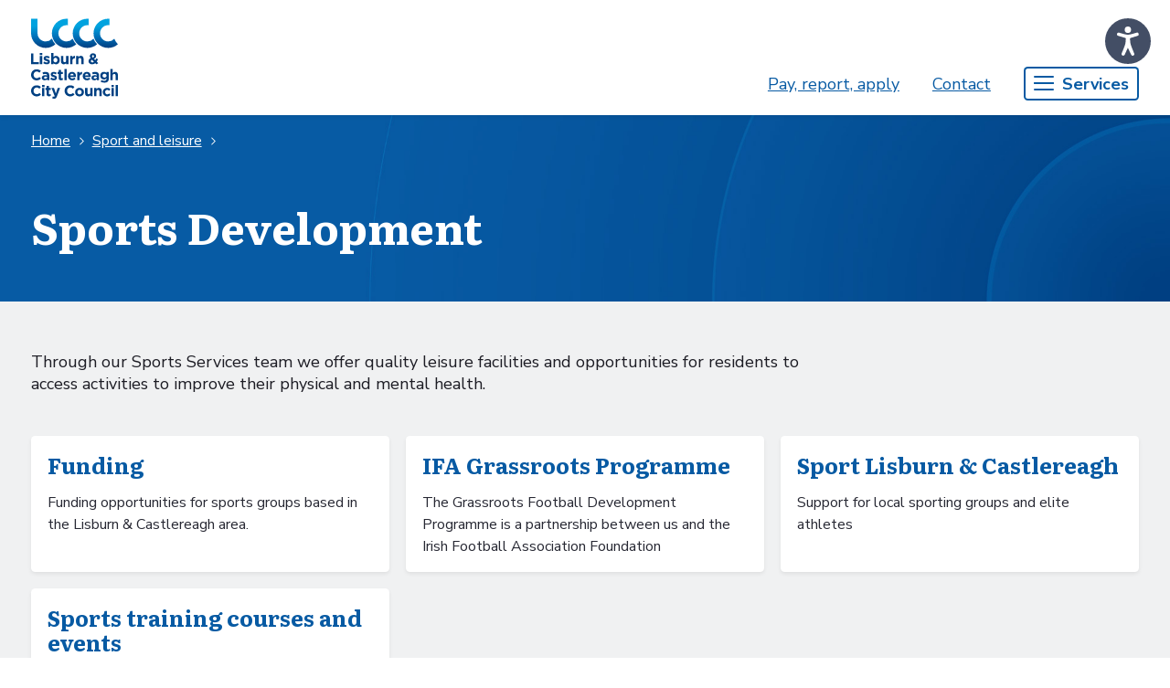

--- FILE ---
content_type: text/html;charset=UTF-8
request_url: https://www.lisburncastlereagh.gov.uk/sport-and-leisure/sports-development
body_size: 33591
content:
































	
		
			<!DOCTYPE html>





























































<html class="ltr" dir="ltr" lang="en-GB">

<head>
	<title>Sports Development - lisburncastlereagh.gov.uk</title>

	<meta content="initial-scale=1.0, width=device-width" name="viewport" />












	

<meta content="text/html; charset=UTF-8" http-equiv="content-type" />












<script type="importmap">{"imports":{"react-dom":"/o/frontend-js-react-web/__liferay__/exports/react-dom.js","@clayui/breadcrumb":"/o/frontend-taglib-clay/__liferay__/exports/@clayui$breadcrumb.js","@clayui/form":"/o/frontend-taglib-clay/__liferay__/exports/@clayui$form.js","@clayui/popover":"/o/frontend-taglib-clay/__liferay__/exports/@clayui$popover.js","@clayui/charts":"/o/frontend-taglib-clay/__liferay__/exports/@clayui$charts.js","@clayui/shared":"/o/frontend-taglib-clay/__liferay__/exports/@clayui$shared.js","@clayui/localized-input":"/o/frontend-taglib-clay/__liferay__/exports/@clayui$localized-input.js","@clayui/modal":"/o/frontend-taglib-clay/__liferay__/exports/@clayui$modal.js","@clayui/empty-state":"/o/frontend-taglib-clay/__liferay__/exports/@clayui$empty-state.js","react":"/o/frontend-js-react-web/__liferay__/exports/react.js","@clayui/color-picker":"/o/frontend-taglib-clay/__liferay__/exports/@clayui$color-picker.js","@clayui/navigation-bar":"/o/frontend-taglib-clay/__liferay__/exports/@clayui$navigation-bar.js","@clayui/pagination":"/o/frontend-taglib-clay/__liferay__/exports/@clayui$pagination.js","@clayui/icon":"/o/frontend-taglib-clay/__liferay__/exports/@clayui$icon.js","@clayui/table":"/o/frontend-taglib-clay/__liferay__/exports/@clayui$table.js","@clayui/autocomplete":"/o/frontend-taglib-clay/__liferay__/exports/@clayui$autocomplete.js","@clayui/slider":"/o/frontend-taglib-clay/__liferay__/exports/@clayui$slider.js","@clayui/management-toolbar":"/o/frontend-taglib-clay/__liferay__/exports/@clayui$management-toolbar.js","@clayui/multi-select":"/o/frontend-taglib-clay/__liferay__/exports/@clayui$multi-select.js","@clayui/nav":"/o/frontend-taglib-clay/__liferay__/exports/@clayui$nav.js","@clayui/time-picker":"/o/frontend-taglib-clay/__liferay__/exports/@clayui$time-picker.js","@clayui/provider":"/o/frontend-taglib-clay/__liferay__/exports/@clayui$provider.js","@clayui/upper-toolbar":"/o/frontend-taglib-clay/__liferay__/exports/@clayui$upper-toolbar.js","@clayui/loading-indicator":"/o/frontend-taglib-clay/__liferay__/exports/@clayui$loading-indicator.js","@clayui/panel":"/o/frontend-taglib-clay/__liferay__/exports/@clayui$panel.js","@clayui/drop-down":"/o/frontend-taglib-clay/__liferay__/exports/@clayui$drop-down.js","@clayui/list":"/o/frontend-taglib-clay/__liferay__/exports/@clayui$list.js","@clayui/date-picker":"/o/frontend-taglib-clay/__liferay__/exports/@clayui$date-picker.js","@clayui/label":"/o/frontend-taglib-clay/__liferay__/exports/@clayui$label.js","@clayui/data-provider":"/o/frontend-taglib-clay/__liferay__/exports/@clayui$data-provider.js","@liferay/frontend-js-api/data-set":"/o/frontend-js-dependencies-web/__liferay__/exports/@liferay$js-api$data-set.js","@clayui/core":"/o/frontend-taglib-clay/__liferay__/exports/@clayui$core.js","@clayui/pagination-bar":"/o/frontend-taglib-clay/__liferay__/exports/@clayui$pagination-bar.js","@clayui/layout":"/o/frontend-taglib-clay/__liferay__/exports/@clayui$layout.js","@clayui/multi-step-nav":"/o/frontend-taglib-clay/__liferay__/exports/@clayui$multi-step-nav.js","@liferay/frontend-js-api":"/o/frontend-js-dependencies-web/__liferay__/exports/@liferay$js-api.js","@clayui/css":"/o/frontend-taglib-clay/__liferay__/exports/@clayui$css.js","@clayui/toolbar":"/o/frontend-taglib-clay/__liferay__/exports/@clayui$toolbar.js","@clayui/alert":"/o/frontend-taglib-clay/__liferay__/exports/@clayui$alert.js","@clayui/badge":"/o/frontend-taglib-clay/__liferay__/exports/@clayui$badge.js","@clayui/link":"/o/frontend-taglib-clay/__liferay__/exports/@clayui$link.js","@clayui/card":"/o/frontend-taglib-clay/__liferay__/exports/@clayui$card.js","@clayui/progress-bar":"/o/frontend-taglib-clay/__liferay__/exports/@clayui$progress-bar.js","@clayui/tooltip":"/o/frontend-taglib-clay/__liferay__/exports/@clayui$tooltip.js","@clayui/button":"/o/frontend-taglib-clay/__liferay__/exports/@clayui$button.js","@clayui/tabs":"/o/frontend-taglib-clay/__liferay__/exports/@clayui$tabs.js","@clayui/sticker":"/o/frontend-taglib-clay/__liferay__/exports/@clayui$sticker.js"},"scopes":{}}</script><script data-senna-track="temporary">var Liferay = window.Liferay || {};Liferay.Icons = Liferay.Icons || {};Liferay.Icons.controlPanelSpritemap = 'https://www.lisburncastlereagh.gov.uk/o/admin-theme/images/clay/icons.svg'; Liferay.Icons.spritemap = 'https://www.lisburncastlereagh.gov.uk/o/classic-theme/images/clay/icons.svg';</script>
<script data-senna-track="permanent" type="text/javascript">window.Liferay = window.Liferay || {}; window.Liferay.CSP = {nonce: ''};</script>
<script data-senna-track="permanent" src="/combo?browserId=chrome&minifierType=js&languageId=en_GB&t=1768806216640&/o/frontend-js-jquery-web/jquery/jquery.min.js&/o/frontend-js-jquery-web/jquery/init.js&/o/frontend-js-jquery-web/jquery/ajax.js&/o/frontend-js-jquery-web/jquery/bootstrap.bundle.min.js&/o/frontend-js-jquery-web/jquery/collapsible_search.js&/o/frontend-js-jquery-web/jquery/fm.js&/o/frontend-js-jquery-web/jquery/form.js&/o/frontend-js-jquery-web/jquery/popper.min.js&/o/frontend-js-jquery-web/jquery/side_navigation.js" type="text/javascript"></script>
<link data-senna-track="permanent" href="/o/frontend-theme-font-awesome-web/css/main.css?&mac=KWb8CY3oOhD728SI0G+NfXJbH/E=&browserId=chrome&languageId=en_GB&minifierType=css&themeId=classic_WAR_classictheme" rel="stylesheet" type="text/css" />
<link data-senna-track="temporary" href="https://www.lisburncastlereagh.gov.uk/sport-and-leisure/sports-development" rel="canonical" />
<link data-senna-track="temporary" href="https://www.lisburncastlereagh.gov.uk/sport-and-leisure/sports-development" hreflang="en-GB" rel="alternate" />
<link data-senna-track="temporary" href="https://www.lisburncastlereagh.gov.uk/sport-and-leisure/sports-development" hreflang="x-default" rel="alternate" />

<meta property="og:locale" content="en_GB">
<meta property="og:locale:alternate" content="en_GB">
<meta property="og:site_name" content="lisburncastlereagh.gov.uk">
<meta property="og:title" content="Sports Development - lisburncastlereagh.gov.uk">
<meta property="og:type" content="website">
<meta property="og:url" content="https://www.lisburncastlereagh.gov.uk/sport-and-leisure/sports-development">
<script src="https://cc.cdn.civiccomputing.com/9/cookieControl-9.x.min.js" type="text/javascript"></script><script>var config = {apiKey: '5a127a2bcd9f928ef937ffafbbac487793c54b69', product: 'COMMUNITY', mode: "gdpr", 
    consentCookieExpiry: 90, 
    statement: {
    description: "For more information visit our", 
    name : "Privacy Statement", url: "", updated : ""}, 
    optionalCookies: [
        {
            name: "analytics", 
            label: "Analytics", 
            description: "Analytics cookies help us to improve our website by collecting and reporting information on its usage.", 
            cookies: ["ac_client_user_id"], 
            onAccept: function(){}, 
            onRevoke: function(){}
        }
    ], 
    position: "LEFT", 
    theme: "DARK"};CookieControl.load(config);</script>


<link href="/documents/20121/412996/favicon.png/e5842cff-9f53-6d64-d769-73e904efde87" rel="apple-touch-icon" />
<link href="/documents/20121/412996/favicon.png/e5842cff-9f53-6d64-d769-73e904efde87" rel="icon" />



<link class="lfr-css-file" data-senna-track="temporary" href="https://www.lisburncastlereagh.gov.uk/o/classic-theme/css/clay.css?browserId=chrome&amp;themeId=classic_WAR_classictheme&amp;minifierType=css&amp;languageId=en_GB&amp;t=1768806206000" id="liferayAUICSS" rel="stylesheet" type="text/css" />









	<link href="/combo?browserId=chrome&amp;minifierType=css&amp;themeId=classic_WAR_classictheme&amp;languageId=en_GB&amp;com_liferay_product_navigation_product_menu_web_portlet_ProductMenuPortlet:%2Fo%2Fproduct-navigation-product-menu-web%2Fcss%2Fmain.css&amp;com_liferay_site_navigation_menu_web_portlet_SiteNavigationMenuPortlet_INSTANCE_servicesmenuunstyled:%2Fo%2Fsite-navigation-menu-web%2Fcss%2Fmain.css&amp;com_placecube_cookieconsent_web_portlet_CookieConsentPortlet:%2Fo%2Fcom.placecube.cookieconsent.web%2Fcss%2Fmain.css&amp;t=1768806206000" rel="stylesheet" type="text/css"
 data-senna-track="temporary" id="24ff075c" />








<script type="text/javascript" data-senna-track="temporary">
	// <![CDATA[
		var Liferay = Liferay || {};

		Liferay.Browser = {
			acceptsGzip: function() {
				return true;
			},

			

			getMajorVersion: function() {
				return 131.0;
			},

			getRevision: function() {
				return '537.36';
			},
			getVersion: function() {
				return '131.0';
			},

			

			isAir: function() {
				return false;
			},
			isChrome: function() {
				return true;
			},
			isEdge: function() {
				return false;
			},
			isFirefox: function() {
				return false;
			},
			isGecko: function() {
				return true;
			},
			isIe: function() {
				return false;
			},
			isIphone: function() {
				return false;
			},
			isLinux: function() {
				return false;
			},
			isMac: function() {
				return true;
			},
			isMobile: function() {
				return false;
			},
			isMozilla: function() {
				return false;
			},
			isOpera: function() {
				return false;
			},
			isRtf: function() {
				return true;
			},
			isSafari: function() {
				return true;
			},
			isSun: function() {
				return false;
			},
			isWebKit: function() {
				return true;
			},
			isWindows: function() {
				return false;
			}
		};

		Liferay.Data = Liferay.Data || {};

		Liferay.Data.ICONS_INLINE_SVG = true;

		Liferay.Data.NAV_SELECTOR = '#navigation';

		Liferay.Data.NAV_SELECTOR_MOBILE = '#navigationCollapse';

		Liferay.Data.isCustomizationView = function() {
			return false;
		};

		Liferay.Data.notices = [
			
		];

		(function () {
			var available = {};

			var direction = {};

			

				available['en_GB'] = 'English\x20\x28United\x20Kingdom\x29';
				direction['en_GB'] = 'ltr';

			

			Liferay.Language = {
				available,
				direction,
				get: function(key) {
					return key;
				}
			};
		})();

		var featureFlags = {"LPD-11018":false,"LPD-10964":false,"LPD-10887":false,"LPS-193884":false,"LPD-11218":false,"LPS-178642":false,"LPD-11253":false,"LPD-16469":false,"LPS-193005":false,"LPS-187284":false,"LPS-187285":false,"LPD-11377":false,"LPD-10562":false,"LPD-11179":false,"LPS-114786":false,"LPS-192957":false,"COMMERCE-8087":false,"LRAC-10757":false,"LPS-180090":false,"LPS-178052":false,"LPS-189856":false,"LPD-19465":false,"LPS-187436":false,"LPS-182184":false,"LPS-185892":false,"LPS-186620":false,"LPS-184404":false,"DP-4369":true,"LPS-198183":false,"LPS-171364":false,"LPD-6378":false,"LPS-153714":false,"LPS-96845":false,"LPS-170670":false,"LPS-141392":false,"LPS-169981":false,"LPS-153839":false,"LPD-11165":false,"LPS-187793":false,"LPS-177027":false,"LPD-10793":false,"LPD-11003":false,"LPS-196847":false,"LPS-114700":false,"LPS-135430":false,"LPS-134060":false,"LPS-164563":false,"LPS-122920":false,"LPS-199086":false,"LPS-203351":false,"LPD-10588":false,"LPD-10862":false,"LPD-11313":false,"LPD-6368":false,"LPD-10701":false,"LPD-10703":false,"LPS-202104":false,"LPS-187142":false,"LPD-15596":false,"LPS-196935":true,"LPS-187854":false,"LPS-176691":false,"LPS-197909":false,"LPD-23210":false,"LPD-29516":false,"COMMERCE-8949":false,"LPS-153813":false,"LPS-174455":true,"LPD-10856":false,"COMMERCE-13024":false,"LPS-165482":false,"LPD-10855":false,"LPS-193551":false,"LPS-197477":false,"LPD-17965":false,"LPS-174816":false,"LPS-186360":false,"LPS-153332":false,"LPS-179669":false,"LPS-174417":false,"LPD-18730":false,"LPD-11147":false,"LPS-155284":false,"LRAC-15017":false,"LPD-19870":false,"LPS-200108":false,"LPS-159643":false,"LPS-161033":false,"LPS-164948":false,"LPD-11070":false,"LPS-188058":false,"LPS-129412":true,"LPS-169837":false,"LPD-20213":false};

		Liferay.FeatureFlags = Object.keys(featureFlags).reduce(
			(acc, key) => ({
				...acc, [key]: featureFlags[key] === 'true' || featureFlags[key] === true
			}), {}
		);

		Liferay.PortletKeys = {
			DOCUMENT_LIBRARY: 'com_liferay_document_library_web_portlet_DLPortlet',
			DYNAMIC_DATA_MAPPING: 'com_liferay_dynamic_data_mapping_web_portlet_DDMPortlet',
			ITEM_SELECTOR: 'com_liferay_item_selector_web_portlet_ItemSelectorPortlet'
		};

		Liferay.PropsValues = {
			JAVASCRIPT_SINGLE_PAGE_APPLICATION_TIMEOUT: 0,
			UPLOAD_SERVLET_REQUEST_IMPL_MAX_SIZE: 104857600
		};

		Liferay.ThemeDisplay = {

			

			
				getLayoutId: function() {
					return '330';
				},

				

				getLayoutRelativeControlPanelURL: function() {
					return '/group/guest/~/control_panel/manage';
				},

				getLayoutRelativeURL: function() {
					return '/sport-and-leisure/sports-development';
				},
				getLayoutURL: function() {
					return 'https://www.lisburncastlereagh.gov.uk/sport-and-leisure/sports-development';
				},
				getParentLayoutId: function() {
					return '102';
				},
				isControlPanel: function() {
					return false;
				},
				isPrivateLayout: function() {
					return 'false';
				},
				isVirtualLayout: function() {
					return false;
				},
			

			getBCP47LanguageId: function() {
				return 'en-GB';
			},
			getCanonicalURL: function() {

				

				return 'https\x3a\x2f\x2fwww\x2elisburncastlereagh\x2egov\x2euk\x2fsport-and-leisure\x2fsports-development';
			},
			getCDNBaseURL: function() {
				return 'https://www.lisburncastlereagh.gov.uk';
			},
			getCDNDynamicResourcesHost: function() {
				return '';
			},
			getCDNHost: function() {
				return '';
			},
			getCompanyGroupId: function() {
				return '20123';
			},
			getCompanyId: function() {
				return '12768602';
			},
			getDefaultLanguageId: function() {
				return 'en_GB';
			},
			getDoAsUserIdEncoded: function() {
				return '';
			},
			getLanguageId: function() {
				return 'en_GB';
			},
			getParentGroupId: function() {
				return '20121';
			},
			getPathContext: function() {
				return '';
			},
			getPathImage: function() {
				return '/image';
			},
			getPathJavaScript: function() {
				return '/o/frontend-js-web';
			},
			getPathMain: function() {
				return '/c';
			},
			getPathThemeImages: function() {
				return 'https://www.lisburncastlereagh.gov.uk/o/classic-theme/images';
			},
			getPathThemeRoot: function() {
				return '/o/classic-theme';
			},
			getPlid: function() {
				return '535';
			},
			getPortalURL: function() {
				return 'https://www.lisburncastlereagh.gov.uk';
			},
			getRealUserId: function() {
				return '20219895';
			},
			getRemoteAddr: function() {
				return '18.218.139.201';
			},
			getRemoteHost: function() {
				return '18.218.139.201';
			},
			getScopeGroupId: function() {
				return '20121';
			},
			getScopeGroupIdOrLiveGroupId: function() {
				return '20121';
			},
			getSessionId: function() {
				return '';
			},
			getSiteAdminURL: function() {
				return 'https://www.lisburncastlereagh.gov.uk/group/guest/~/control_panel/manage?p_p_lifecycle=0&p_p_state=maximized&p_p_mode=view';
			},
			getSiteGroupId: function() {
				return '20121';
			},
			getURLControlPanel: function() {
				return '/group/control_panel?refererPlid=535';
			},
			getURLHome: function() {
				return 'https\x3a\x2f\x2fwww\x2elisburncastlereagh\x2egov\x2euk\x2fweb\x2fguest';
			},
			getUserEmailAddress: function() {
				return '';
			},
			getUserId: function() {
				return '20219895';
			},
			getUserName: function() {
				return '';
			},
			isAddSessionIdToURL: function() {
				return false;
			},
			isImpersonated: function() {
				return false;
			},
			isSignedIn: function() {
				return false;
			},

			isStagedPortlet: function() {
				
					
						return false;
					
				
			},

			isStateExclusive: function() {
				return false;
			},
			isStateMaximized: function() {
				return false;
			},
			isStatePopUp: function() {
				return false;
			}
		};

		var themeDisplay = Liferay.ThemeDisplay;

		Liferay.AUI = {

			

			getCombine: function() {
				return true;
			},
			getComboPath: function() {
				return '/combo/?browserId=chrome&minifierType=&languageId=en_GB&t=1768806242494&';
			},
			getDateFormat: function() {
				return '%d/%m/%Y';
			},
			getEditorCKEditorPath: function() {
				return '/o/frontend-editor-ckeditor-web';
			},
			getFilter: function() {
				var filter = 'raw';

				
					
						filter = 'min';
					
					

				return filter;
			},
			getFilterConfig: function() {
				var instance = this;

				var filterConfig = null;

				if (!instance.getCombine()) {
					filterConfig = {
						replaceStr: '.js' + instance.getStaticResourceURLParams(),
						searchExp: '\\.js$'
					};
				}

				return filterConfig;
			},
			getJavaScriptRootPath: function() {
				return '/o/frontend-js-web';
			},
			getPortletRootPath: function() {
				return '/html/portlet';
			},
			getStaticResourceURLParams: function() {
				return '?browserId=chrome&minifierType=&languageId=en_GB&t=1768806242494';
			}
		};

		Liferay.authToken = '8R32FWJH';

		

		Liferay.currentURL = '\x2fsport-and-leisure\x2fsports-development';
		Liferay.currentURLEncoded = '\x252Fsport-and-leisure\x252Fsports-development';
	// ]]>
</script>

<script data-senna-track="temporary" type="text/javascript">window.__CONFIG__= {basePath: '',combine: true, defaultURLParams: null, explainResolutions: false, exposeGlobal: false, logLevel: 'warn', moduleType: 'module', namespace:'Liferay', nonce: '', reportMismatchedAnonymousModules: 'warn', resolvePath: '/o/js_resolve_modules', url: '/combo/?browserId=chrome&minifierType=js&languageId=en_GB&t=1768806242494&', waitTimeout: 60000};</script><script data-senna-track="permanent" src="/o/frontend-js-loader-modules-extender/loader.js?&mac=9WaMmhziBCkScHZwrrVcOR7VZF4=&browserId=chrome&languageId=en_GB&minifierType=js" type="text/javascript"></script><script data-senna-track="permanent" src="/combo?browserId=chrome&minifierType=js&languageId=en_GB&t=1768806242494&/o/frontend-js-aui-web/aui/aui/aui-min.js&/o/frontend-js-aui-web/liferay/modules.js&/o/frontend-js-aui-web/liferay/aui_sandbox.js&/o/frontend-js-aui-web/aui/attribute-base/attribute-base-min.js&/o/frontend-js-aui-web/aui/attribute-complex/attribute-complex-min.js&/o/frontend-js-aui-web/aui/attribute-core/attribute-core-min.js&/o/frontend-js-aui-web/aui/attribute-observable/attribute-observable-min.js&/o/frontend-js-aui-web/aui/attribute-extras/attribute-extras-min.js&/o/frontend-js-aui-web/aui/event-custom-base/event-custom-base-min.js&/o/frontend-js-aui-web/aui/event-custom-complex/event-custom-complex-min.js&/o/frontend-js-aui-web/aui/oop/oop-min.js&/o/frontend-js-aui-web/aui/aui-base-lang/aui-base-lang-min.js&/o/frontend-js-aui-web/liferay/dependency.js&/o/frontend-js-aui-web/liferay/util.js&/o/com.placecube.digitalplace.customercontactmanagement.js.contributor/js/com.placecube.digitalplace.customercontactmanagement.search.web.transfercall.popup.js&/o/com.placecube.digitalplace.customercontactmanagement.js.contributor/js/com.placecube.digitalplace.customercontactmanagement.util.js&/o/com.placecube.digitalplace.address.taglib/js/postcodelookup.js&/o/oauth2-provider-web/js/liferay.js&/o/frontend-js-web/liferay/dom_task_runner.js&/o/frontend-js-web/liferay/events.js&/o/frontend-js-web/liferay/lazy_load.js&/o/frontend-js-web/liferay/liferay.js&/o/frontend-js-web/liferay/global.bundle.js&/o/frontend-js-web/liferay/portlet.js&/o/frontend-js-web/liferay/workflow.js" type="text/javascript"></script>
<script data-senna-track="temporary" type="text/javascript">window.Liferay = Liferay || {}; window.Liferay.OAuth2 = {getAuthorizeURL: function() {return 'https://www.lisburncastlereagh.gov.uk/o/oauth2/authorize';}, getBuiltInRedirectURL: function() {return 'https://www.lisburncastlereagh.gov.uk/o/oauth2/redirect';}, getIntrospectURL: function() { return 'https://www.lisburncastlereagh.gov.uk/o/oauth2/introspect';}, getTokenURL: function() {return 'https://www.lisburncastlereagh.gov.uk/o/oauth2/token';}, getUserAgentApplication: function(externalReferenceCode) {return Liferay.OAuth2._userAgentApplications[externalReferenceCode];}, _userAgentApplications: {}}</script><script data-senna-track="temporary" type="text/javascript">try {var MODULE_MAIN='calendar-web@5.0.93/index';var MODULE_PATH='/o/calendar-web';/**
 * SPDX-FileCopyrightText: (c) 2000 Liferay, Inc. https://liferay.com
 * SPDX-License-Identifier: LGPL-2.1-or-later OR LicenseRef-Liferay-DXP-EULA-2.0.0-2023-06
 */

(function () {
	AUI().applyConfig({
		groups: {
			calendar: {
				base: MODULE_PATH + '/js/legacy/',
				combine: Liferay.AUI.getCombine(),
				filter: Liferay.AUI.getFilterConfig(),
				modules: {
					'liferay-calendar-a11y': {
						path: 'calendar_a11y.js',
						requires: ['calendar'],
					},
					'liferay-calendar-container': {
						path: 'calendar_container.js',
						requires: [
							'aui-alert',
							'aui-base',
							'aui-component',
							'liferay-portlet-base',
						],
					},
					'liferay-calendar-date-picker-sanitizer': {
						path: 'date_picker_sanitizer.js',
						requires: ['aui-base'],
					},
					'liferay-calendar-interval-selector': {
						path: 'interval_selector.js',
						requires: ['aui-base', 'liferay-portlet-base'],
					},
					'liferay-calendar-interval-selector-scheduler-event-link': {
						path: 'interval_selector_scheduler_event_link.js',
						requires: ['aui-base', 'liferay-portlet-base'],
					},
					'liferay-calendar-list': {
						path: 'calendar_list.js',
						requires: [
							'aui-template-deprecated',
							'liferay-scheduler',
						],
					},
					'liferay-calendar-message-util': {
						path: 'message_util.js',
						requires: ['liferay-util-window'],
					},
					'liferay-calendar-recurrence-converter': {
						path: 'recurrence_converter.js',
						requires: [],
					},
					'liferay-calendar-recurrence-dialog': {
						path: 'recurrence.js',
						requires: [
							'aui-base',
							'liferay-calendar-recurrence-util',
						],
					},
					'liferay-calendar-recurrence-util': {
						path: 'recurrence_util.js',
						requires: ['aui-base', 'liferay-util-window'],
					},
					'liferay-calendar-reminders': {
						path: 'calendar_reminders.js',
						requires: ['aui-base'],
					},
					'liferay-calendar-remote-services': {
						path: 'remote_services.js',
						requires: [
							'aui-base',
							'aui-component',
							'liferay-calendar-util',
							'liferay-portlet-base',
						],
					},
					'liferay-calendar-session-listener': {
						path: 'session_listener.js',
						requires: ['aui-base', 'liferay-scheduler'],
					},
					'liferay-calendar-simple-color-picker': {
						path: 'simple_color_picker.js',
						requires: ['aui-base', 'aui-template-deprecated'],
					},
					'liferay-calendar-simple-menu': {
						path: 'simple_menu.js',
						requires: [
							'aui-base',
							'aui-template-deprecated',
							'event-outside',
							'event-touch',
							'widget-modality',
							'widget-position',
							'widget-position-align',
							'widget-position-constrain',
							'widget-stack',
							'widget-stdmod',
						],
					},
					'liferay-calendar-util': {
						path: 'calendar_util.js',
						requires: [
							'aui-datatype',
							'aui-io',
							'aui-scheduler',
							'aui-toolbar',
							'autocomplete',
							'autocomplete-highlighters',
						],
					},
					'liferay-scheduler': {
						path: 'scheduler.js',
						requires: [
							'async-queue',
							'aui-datatype',
							'aui-scheduler',
							'dd-plugin',
							'liferay-calendar-a11y',
							'liferay-calendar-message-util',
							'liferay-calendar-recurrence-converter',
							'liferay-calendar-recurrence-util',
							'liferay-calendar-util',
							'liferay-scheduler-event-recorder',
							'liferay-scheduler-models',
							'promise',
							'resize-plugin',
						],
					},
					'liferay-scheduler-event-recorder': {
						path: 'scheduler_event_recorder.js',
						requires: [
							'dd-plugin',
							'liferay-calendar-util',
							'resize-plugin',
						],
					},
					'liferay-scheduler-models': {
						path: 'scheduler_models.js',
						requires: [
							'aui-datatype',
							'dd-plugin',
							'liferay-calendar-util',
						],
					},
				},
				root: MODULE_PATH + '/js/legacy/',
			},
		},
	});
})();
} catch(error) {console.error(error);}try {var MODULE_MAIN='contacts-web@5.0.58/index';var MODULE_PATH='/o/contacts-web';/**
 * SPDX-FileCopyrightText: (c) 2000 Liferay, Inc. https://liferay.com
 * SPDX-License-Identifier: LGPL-2.1-or-later OR LicenseRef-Liferay-DXP-EULA-2.0.0-2023-06
 */

(function () {
	AUI().applyConfig({
		groups: {
			contactscenter: {
				base: MODULE_PATH + '/js/legacy/',
				combine: Liferay.AUI.getCombine(),
				filter: Liferay.AUI.getFilterConfig(),
				modules: {
					'liferay-contacts-center': {
						path: 'main.js',
						requires: [
							'aui-io-plugin-deprecated',
							'aui-toolbar',
							'autocomplete-base',
							'datasource-io',
							'json-parse',
							'liferay-portlet-base',
							'liferay-util-window',
						],
					},
				},
				root: MODULE_PATH + '/js/legacy/',
			},
		},
	});
})();
} catch(error) {console.error(error);}try {var MODULE_MAIN='dynamic-data-mapping-web@5.0.103/index';var MODULE_PATH='/o/dynamic-data-mapping-web';/**
 * SPDX-FileCopyrightText: (c) 2000 Liferay, Inc. https://liferay.com
 * SPDX-License-Identifier: LGPL-2.1-or-later OR LicenseRef-Liferay-DXP-EULA-2.0.0-2023-06
 */

(function () {
	const LiferayAUI = Liferay.AUI;

	AUI().applyConfig({
		groups: {
			ddm: {
				base: MODULE_PATH + '/js/legacy/',
				combine: Liferay.AUI.getCombine(),
				filter: LiferayAUI.getFilterConfig(),
				modules: {
					'liferay-ddm-form': {
						path: 'ddm_form.js',
						requires: [
							'aui-base',
							'aui-datatable',
							'aui-datatype',
							'aui-image-viewer',
							'aui-parse-content',
							'aui-set',
							'aui-sortable-list',
							'json',
							'liferay-form',
							'liferay-map-base',
							'liferay-translation-manager',
							'liferay-util-window',
						],
					},
					'liferay-portlet-dynamic-data-mapping': {
						condition: {
							trigger: 'liferay-document-library',
						},
						path: 'main.js',
						requires: [
							'arraysort',
							'aui-form-builder-deprecated',
							'aui-form-validator',
							'aui-map',
							'aui-text-unicode',
							'json',
							'liferay-menu',
							'liferay-translation-manager',
							'liferay-util-window',
							'text',
						],
					},
					'liferay-portlet-dynamic-data-mapping-custom-fields': {
						condition: {
							trigger: 'liferay-document-library',
						},
						path: 'custom_fields.js',
						requires: ['liferay-portlet-dynamic-data-mapping'],
					},
				},
				root: MODULE_PATH + '/js/legacy/',
			},
		},
	});
})();
} catch(error) {console.error(error);}try {var MODULE_MAIN='exportimport-web@5.0.85/index';var MODULE_PATH='/o/exportimport-web';/**
 * SPDX-FileCopyrightText: (c) 2000 Liferay, Inc. https://liferay.com
 * SPDX-License-Identifier: LGPL-2.1-or-later OR LicenseRef-Liferay-DXP-EULA-2.0.0-2023-06
 */

(function () {
	AUI().applyConfig({
		groups: {
			exportimportweb: {
				base: MODULE_PATH + '/js/legacy/',
				combine: Liferay.AUI.getCombine(),
				filter: Liferay.AUI.getFilterConfig(),
				modules: {
					'liferay-export-import-export-import': {
						path: 'main.js',
						requires: [
							'aui-datatype',
							'aui-dialog-iframe-deprecated',
							'aui-modal',
							'aui-parse-content',
							'aui-toggler',
							'liferay-portlet-base',
							'liferay-util-window',
						],
					},
				},
				root: MODULE_PATH + '/js/legacy/',
			},
		},
	});
})();
} catch(error) {console.error(error);}try {var MODULE_MAIN='frontend-editor-alloyeditor-web@5.0.48/index';var MODULE_PATH='/o/frontend-editor-alloyeditor-web';/**
 * SPDX-FileCopyrightText: (c) 2000 Liferay, Inc. https://liferay.com
 * SPDX-License-Identifier: LGPL-2.1-or-later OR LicenseRef-Liferay-DXP-EULA-2.0.0-2023-06
 */

(function () {
	AUI().applyConfig({
		groups: {
			alloyeditor: {
				base: MODULE_PATH + '/js/legacy/',
				combine: Liferay.AUI.getCombine(),
				filter: Liferay.AUI.getFilterConfig(),
				modules: {
					'liferay-alloy-editor': {
						path: 'alloyeditor.js',
						requires: [
							'aui-component',
							'liferay-portlet-base',
							'timers',
						],
					},
					'liferay-alloy-editor-source': {
						path: 'alloyeditor_source.js',
						requires: [
							'aui-debounce',
							'liferay-fullscreen-source-editor',
							'liferay-source-editor',
							'plugin',
						],
					},
				},
				root: MODULE_PATH + '/js/legacy/',
			},
		},
	});
})();
} catch(error) {console.error(error);}try {var MODULE_MAIN='frontend-js-components-web@2.0.67/index';var MODULE_PATH='/o/frontend-js-components-web';/**
 * SPDX-FileCopyrightText: (c) 2000 Liferay, Inc. https://liferay.com
 * SPDX-License-Identifier: LGPL-2.1-or-later OR LicenseRef-Liferay-DXP-EULA-2.0.0-2023-06
 */

(function () {
	AUI().applyConfig({
		groups: {
			components: {
				// eslint-disable-next-line
				mainModule: MODULE_MAIN,
			},
		},
	});
})();
} catch(error) {console.error(error);}try {var MODULE_MAIN='@liferay/frontend-js-react-web@5.0.41/index';var MODULE_PATH='/o/frontend-js-react-web';/**
 * SPDX-FileCopyrightText: (c) 2000 Liferay, Inc. https://liferay.com
 * SPDX-License-Identifier: LGPL-2.1-or-later OR LicenseRef-Liferay-DXP-EULA-2.0.0-2023-06
 */

(function () {
	AUI().applyConfig({
		groups: {
			react: {
				// eslint-disable-next-line
				mainModule: MODULE_MAIN,
			},
		},
	});
})();
} catch(error) {console.error(error);}try {var MODULE_MAIN='@liferay/frontend-js-state-web@1.0.21/index';var MODULE_PATH='/o/frontend-js-state-web';/**
 * SPDX-FileCopyrightText: (c) 2000 Liferay, Inc. https://liferay.com
 * SPDX-License-Identifier: LGPL-2.1-or-later OR LicenseRef-Liferay-DXP-EULA-2.0.0-2023-06
 */

(function () {
	AUI().applyConfig({
		groups: {
			state: {
				// eslint-disable-next-line
				mainModule: MODULE_MAIN,
			},
		},
	});
})();
} catch(error) {console.error(error);}try {var MODULE_MAIN='portal-search-web@6.0.133/index';var MODULE_PATH='/o/portal-search-web';/**
 * SPDX-FileCopyrightText: (c) 2000 Liferay, Inc. https://liferay.com
 * SPDX-License-Identifier: LGPL-2.1-or-later OR LicenseRef-Liferay-DXP-EULA-2.0.0-2023-06
 */

(function () {
	AUI().applyConfig({
		groups: {
			search: {
				base: MODULE_PATH + '/js/',
				combine: Liferay.AUI.getCombine(),
				filter: Liferay.AUI.getFilterConfig(),
				modules: {
					'liferay-search-date-facet': {
						path: 'date_facet.js',
						requires: ['aui-form-validator'],
					},
				},
				root: MODULE_PATH + '/js/',
			},
		},
	});
})();
} catch(error) {console.error(error);}try {var MODULE_MAIN='portal-workflow-kaleo-designer-web@5.0.131/index';var MODULE_PATH='/o/portal-workflow-kaleo-designer-web';/**
 * SPDX-FileCopyrightText: (c) 2000 Liferay, Inc. https://liferay.com
 * SPDX-License-Identifier: LGPL-2.1-or-later OR LicenseRef-Liferay-DXP-EULA-2.0.0-2023-06
 */

(function () {
	AUI().applyConfig({
		groups: {
			'kaleo-designer': {
				base: MODULE_PATH + '/designer/js/legacy/',
				combine: Liferay.AUI.getCombine(),
				filter: Liferay.AUI.getFilterConfig(),
				modules: {
					'liferay-kaleo-designer-autocomplete-util': {
						path: 'autocomplete_util.js',
						requires: ['autocomplete', 'autocomplete-highlighters'],
					},
					'liferay-kaleo-designer-definition-diagram-controller': {
						path: 'definition_diagram_controller.js',
						requires: [
							'liferay-kaleo-designer-field-normalizer',
							'liferay-kaleo-designer-utils',
						],
					},
					'liferay-kaleo-designer-dialogs': {
						path: 'dialogs.js',
						requires: ['liferay-util-window'],
					},
					'liferay-kaleo-designer-editors': {
						path: 'editors.js',
						requires: [
							'aui-ace-editor',
							'aui-ace-editor-mode-xml',
							'aui-base',
							'aui-datatype',
							'aui-node',
							'liferay-kaleo-designer-autocomplete-util',
							'liferay-kaleo-designer-utils',
						],
					},
					'liferay-kaleo-designer-field-normalizer': {
						path: 'field_normalizer.js',
						requires: ['liferay-kaleo-designer-remote-services'],
					},
					'liferay-kaleo-designer-nodes': {
						path: 'nodes.js',
						requires: [
							'aui-datatable',
							'aui-datatype',
							'aui-diagram-builder',
							'liferay-kaleo-designer-editors',
							'liferay-kaleo-designer-utils',
						],
					},
					'liferay-kaleo-designer-remote-services': {
						path: 'remote_services.js',
						requires: ['aui-io'],
					},
					'liferay-kaleo-designer-templates': {
						path: 'templates.js',
						requires: ['aui-tpl-snippets-deprecated'],
					},
					'liferay-kaleo-designer-utils': {
						path: 'utils.js',
						requires: [],
					},
					'liferay-kaleo-designer-xml-definition': {
						path: 'xml_definition.js',
						requires: [
							'aui-base',
							'aui-component',
							'dataschema-xml',
							'datatype-xml',
						],
					},
					'liferay-kaleo-designer-xml-definition-serializer': {
						path: 'xml_definition_serializer.js',
						requires: ['escape', 'liferay-kaleo-designer-xml-util'],
					},
					'liferay-kaleo-designer-xml-util': {
						path: 'xml_util.js',
						requires: ['aui-base'],
					},
					'liferay-portlet-kaleo-designer': {
						path: 'main.js',
						requires: [
							'aui-ace-editor',
							'aui-ace-editor-mode-xml',
							'aui-tpl-snippets-deprecated',
							'dataschema-xml',
							'datasource',
							'datatype-xml',
							'event-valuechange',
							'io-form',
							'liferay-kaleo-designer-autocomplete-util',
							'liferay-kaleo-designer-editors',
							'liferay-kaleo-designer-nodes',
							'liferay-kaleo-designer-remote-services',
							'liferay-kaleo-designer-utils',
							'liferay-kaleo-designer-xml-util',
							'liferay-util-window',
						],
					},
				},
				root: MODULE_PATH + '/designer/js/legacy/',
			},
		},
	});
})();
} catch(error) {console.error(error);}try {var MODULE_MAIN='staging-processes-web@5.0.57/index';var MODULE_PATH='/o/staging-processes-web';/**
 * SPDX-FileCopyrightText: (c) 2000 Liferay, Inc. https://liferay.com
 * SPDX-License-Identifier: LGPL-2.1-or-later OR LicenseRef-Liferay-DXP-EULA-2.0.0-2023-06
 */

(function () {
	AUI().applyConfig({
		groups: {
			stagingprocessesweb: {
				base: MODULE_PATH + '/js/legacy/',
				combine: Liferay.AUI.getCombine(),
				filter: Liferay.AUI.getFilterConfig(),
				modules: {
					'liferay-staging-processes-export-import': {
						path: 'main.js',
						requires: [
							'aui-datatype',
							'aui-dialog-iframe-deprecated',
							'aui-modal',
							'aui-parse-content',
							'aui-toggler',
							'liferay-portlet-base',
							'liferay-util-window',
						],
					},
				},
				root: MODULE_PATH + '/js/legacy/',
			},
		},
	});
})();
} catch(error) {console.error(error);}try {var MODULE_MAIN='@liferay/document-library-web@6.0.182/index';var MODULE_PATH='/o/document-library-web';/**
 * SPDX-FileCopyrightText: (c) 2000 Liferay, Inc. https://liferay.com
 * SPDX-License-Identifier: LGPL-2.1-or-later OR LicenseRef-Liferay-DXP-EULA-2.0.0-2023-06
 */

(function () {
	AUI().applyConfig({
		groups: {
			dl: {
				base: MODULE_PATH + '/js/legacy/',
				combine: Liferay.AUI.getCombine(),
				filter: Liferay.AUI.getFilterConfig(),
				modules: {
					'document-library-upload-component': {
						path: 'DocumentLibraryUpload.js',
						requires: [
							'aui-component',
							'aui-data-set-deprecated',
							'aui-overlay-manager-deprecated',
							'aui-overlay-mask-deprecated',
							'aui-parse-content',
							'aui-progressbar',
							'aui-template-deprecated',
							'liferay-search-container',
							'querystring-parse-simple',
							'uploader',
						],
					},
				},
				root: MODULE_PATH + '/js/legacy/',
			},
		},
	});
})();
} catch(error) {console.error(error);}try {var MODULE_MAIN='null';var MODULE_PATH='/o/com.placecube.digitalplace.customercontactmanagement.search.frontend.taglib';AUI.add(
	'ccm-search-bar',
	function (A) {
		var SearchBar = function(form) {
			var instance = this;

			instance.form = form;

			instance.form.on('submit', A.bind(instance._onSubmit, instance));

			var emptySearchInput = instance.form.one(
				'.search-bar-empty-search-input'
			);

			instance.searchFacetEntryTypeInput = instance.form.one(
				'.search-bar-search-facet-entry-type'
			);

			if (emptySearchInput.val() === 'true') {
				instance.emptySearchEnabled = true;
			} else {
				instance.emptySearchEnabled = false;
			}

			instance.keywordsInput = instance.form.one(
				'.search-bar-keywords-input'
			);

			instance.searchUrl = instance.form.one(
				'.search-url'
			);
		};

		A.mix(SearchBar.prototype, {
			_onSubmit: function (event) {
				var instance = this;
				var actionUrl = instance.getActionUrl();

				event.target._node.action = actionUrl;

				if (!instance.isSubmitEnabled() && instance.searchFacetEntryTypeInput.val() == '') {
					event.stopPropagation();
				}

			},

			getKeywords: function () {
				var instance = this;

				var keywords = instance.keywordsInput.val();

				return keywords.replace(/^\s+|\s+$/, '');
			},

			getActionUrl: function () {
				var instance = this;

				var searchUrl = instance.searchUrl.val() ;

				var queryParamsString = instance.getQueryParameters(searchUrl);

				var actionUrl = searchUrl.split("?")[0]  + "?" + queryParamsString;

				return actionUrl;

			},

			getQueryParameters: function (searchUrl) {
				var instance = this;

				var paramsFromSearchUrl = "";

				if (searchUrl.includes('?')) {
					paramsFromSearchUrl = searchUrl.split("?")[1]
				}

				var urlParams = new URLSearchParams(paramsFromSearchUrl);

				var namespace = instance.searchUrl._node.dataset.namespace;

				var keywords = instance.getKeywords();

				var keywordsParamPrefix = namespace + "keywords";

				urlParams.set(keywordsParamPrefix, keywords)

				return urlParams.toString();
			},

			isSubmitEnabled: function () {
				var instance = this;

				return (
					instance.getKeywords() !== '' || instance.emptySearchEnabled
				);
			}

		});

		Liferay.namespace('CCM').SearchBar = SearchBar;
	},
	''
);
} catch(error) {console.error(error);}</script>




<script type="text/javascript" data-senna-track="temporary">
	// <![CDATA[
		
			
				
		

		
	// ]]>
</script>





	
		

			

			
		
		



	
		

			

			
		
	



	
		

			

			
				<!-- Google tag (gtag.js)  -->

<!-- Which tag to use? -->
<script>
  tag = 'G-Y1GX2F6NM3';
  if (window.location.href.indexOf("digitalservices.lisburncastlereagh.gov.uk") > -1) {
    tag = 'G-TSRL39STPW';
  }
</script>

<script>
  let myScript = document.createElement("script");
  myScript.setAttribute("src", "https://www.googletagmanager.com/gtag/js?id="+tag);
  myScript.setAttribute("async", "true");

  let head = document.head;
  head.insertBefore(myScript, head.firstElementChild);
</script>

<script>
  window.dataLayer = window.dataLayer || [];
  function gtag(){dataLayer.push(arguments);}
  gtag('js', new Date());

  gtag('config', tag);

</script>
			
		
	












	<script src="/combo?browserId=chrome&amp;minifierType=js&amp;themeId=classic_WAR_classictheme&amp;languageId=en_GB&amp;com_placecube_cookieconsent_web_portlet_CookieConsentPortlet:%2Fo%2Fcom.placecube.cookieconsent.web%2Fjs%2Fmain.js&amp;com_placecube_digitalplace_local_search_suggestion_web_portlet_SearchSuggestionPortlet:%2Fo%2Fcom.placecube.digitalplace.local.search.suggestion.web%2Fjs%2Fsearch.js&amp;t=1768806206000" type="text/javascript" data-senna-track="temporary"></script>














	
<!-- Facebook Pixel Code -->
<script data-senna-track="permanent">
  !function(f,b,e,v,n,t,s)
  {if(f.fbq)return;n=f.fbq=function(){n.callMethod?
  n.callMethod.apply(n,arguments):n.queue.push(arguments)};
  if(!f._fbq)f._fbq=n;n.push=n;n.loaded=!0;n.version='2.0';
  n.queue=[];t=b.createElement(e);t.async=!0;
  t.src=v;s=b.getElementsByTagName(e)[0];
  s.parentNode.insertBefore(t,s)}(window, document,'script',
  'https://connect.facebook.net/en_US/fbevents.js');
  fbq('init', '1365060834372661');
  fbq('track', 'PageView');
</script>
<noscript>
  <img height="1" width="1" style="display:none" 
       src="https://www.facebook.com/tr?id=1365060834372661&ev=PageView&noscript=1"/>
</noscript>
<!-- End Facebook Pixel Code -->











<link class="lfr-css-file" data-senna-track="temporary" href="https://www.lisburncastlereagh.gov.uk/o/classic-theme/css/main.css?browserId=chrome&amp;themeId=classic_WAR_classictheme&amp;minifierType=css&amp;languageId=en_GB&amp;t=1768806206000" id="liferayThemeCSS" rel="stylesheet" type="text/css" />








	<style data-senna-track="temporary" type="text/css">

		

			

		

			

		

			

		

			

		

			

		

			

		

			

		

			

		

			

		

			

		

	</style>


<script data-senna-track="temporary">var Liferay = window.Liferay || {}; Liferay.CommerceContext = {"commerceAccountGroupIds":[],"accountEntryAllowedTypes":["person"],"commerceChannelId":"0","showUnselectableOptions":false,"currency":{"currencyId":"202302","currencyCode":"USD"},"showSeparateOrderItems":false,"commerceSiteType":0};</script><link href="/o/commerce-frontend-js/styles/main.css" rel="stylesheet" type="text/css" />
<style data-senna-track="temporary" type="text/css">
	:root {
		--container-max-sm: 540px;
		--h4-font-size: 1rem;
		--font-weight-bold: 700;
		--rounded-pill: 50rem;
		--display4-weight: 300;
		--danger: #da1414;
		--display2-size: 5.5rem;
		--body-bg: #fff;
		--display2-weight: 300;
		--display1-weight: 300;
		--display3-weight: 300;
		--box-shadow-sm: 0 .125rem .25rem rgba(0, 0, 0, .075);
		--font-weight-lighter: lighter;
		--h3-font-size: 1.1875rem;
		--btn-outline-primary-hover-border-color: #0b5fff;
		--transition-collapse: height .35s ease;
		--blockquote-small-color: #6b6c7e;
		--gray-200: #f1f2f5;
		--btn-secondary-hover-background-color: #f7f8f9;
		--gray-600: #6b6c7e;
		--secondary: #6b6c7e;
		--btn-outline-primary-color: #0b5fff;
		--btn-link-hover-color: #004ad7;
		--hr-border-color: rgba(0, 0, 0, .1);
		--hr-border-margin-y: 1rem;
		--light: #f1f2f5;
		--btn-outline-primary-hover-color: #0b5fff;
		--btn-secondary-background-color: #fff;
		--btn-outline-secondary-hover-border-color: transparent;
		--display3-size: 4.5rem;
		--primary: #0b5fff;
		--container-max-md: 720px;
		--border-radius-sm: 0.1875rem;
		--display-line-height: 1.2;
		--h6-font-size: 0.8125rem;
		--h2-font-size: 1.375rem;
		--aspect-ratio-4-to-3: 75%;
		--spacer-10: 10rem;
		--font-weight-semi-bold: 600;
		--font-weight-normal: 400;
		--dark: #272833;
		--blockquote-small-font-size: 80%;
		--h5-font-size: 0.875rem;
		--blockquote-font-size: 1.25rem;
		--brand-color-3: #2e5aac;
		--brand-color-2: #6b6c7e;
		--brand-color-1: #0b5fff;
		--transition-fade: opacity .15s linear;
		--display4-size: 3.5rem;
		--border-radius-lg: 0.375rem;
		--btn-primary-hover-color: #fff;
		--display1-size: 6rem;
		--brand-color-4: #30313f;
		--black: #000;
		--lighter: #f7f8f9;
		--gray-300: #e7e7ed;
		--gray-700: #495057;
		--btn-secondary-border-color: #cdced9;
		--btn-outline-secondary-hover-color: #272833;
		--body-color: #1c1c24;
		--btn-outline-secondary-hover-background-color: rgba(39, 40, 51, 0.03);
		--btn-primary-color: #fff;
		--btn-secondary-color: #6b6c7e;
		--btn-secondary-hover-border-color: #cdced9;
		--box-shadow-lg: 0 1rem 3rem rgba(0, 0, 0, .175);
		--container-max-lg: 960px;
		--btn-outline-primary-border-color: #0b5fff;
		--aspect-ratio: 100%;
		--gray-dark: #393a4a;
		--aspect-ratio-16-to-9: 56.25%;
		--box-shadow: 0 .5rem 1rem rgba(0, 0, 0, .15);
		--white: #fff;
		--warning: #b95000;
		--info: #2e5aac;
		--hr-border-width: 1px;
		--btn-link-color: #0b5fff;
		--gray-400: #cdced9;
		--gray-800: #393a4a;
		--btn-outline-primary-hover-background-color: #f0f5ff;
		--btn-primary-hover-background-color: #0053f0;
		--btn-primary-background-color: #0b5fff;
		--success: #287d3c;
		--font-size-sm: 0.875rem;
		--btn-primary-border-color: #0b5fff;
		--font-family-base: system-ui, -apple-system, BlinkMacSystemFont, 'Segoe UI', Roboto, Oxygen-Sans, Ubuntu, Cantarell, 'Helvetica Neue', Arial, sans-serif, 'Apple Color Emoji', 'Segoe UI Emoji', 'Segoe UI Symbol';
		--spacer-0: 0;
		--font-family-monospace: SFMono-Regular, Menlo, Monaco, Consolas, 'Liberation Mono', 'Courier New', monospace;
		--lead-font-size: 1.25rem;
		--border-radius: 0.25rem;
		--spacer-9: 9rem;
		--font-weight-light: 300;
		--btn-secondary-hover-color: #272833;
		--spacer-2: 0.5rem;
		--spacer-1: 0.25rem;
		--spacer-4: 1.5rem;
		--spacer-3: 1rem;
		--spacer-6: 4.5rem;
		--spacer-5: 3rem;
		--spacer-8: 7.5rem;
		--border-radius-circle: 50%;
		--spacer-7: 6rem;
		--font-size-lg: 1.125rem;
		--aspect-ratio-8-to-3: 37.5%;
		--font-family-sans-serif: system-ui, -apple-system, BlinkMacSystemFont, 'Segoe UI', Roboto, Oxygen-Sans, Ubuntu, Cantarell, 'Helvetica Neue', Arial, sans-serif, 'Apple Color Emoji', 'Segoe UI Emoji', 'Segoe UI Symbol';
		--gray-100: #f7f8f9;
		--font-weight-bolder: 900;
		--container-max-xl: 1248px;
		--btn-outline-secondary-color: #6b6c7e;
		--gray-500: #a7a9bc;
		--h1-font-size: 1.625rem;
		--gray-900: #272833;
		--text-muted: #a7a9bc;
		--btn-primary-hover-border-color: transparent;
		--btn-outline-secondary-border-color: #cdced9;
		--lead-font-weight: 300;
		--font-size-base: 0.875rem;
	}
</style>
<link data-senna-track="permanent" href="https://www.lisburncastlereagh.gov.uk/combo?browserId=chrome&minifierType=css&languageId=en_GB&t=1768806234557&/o/com.placecube.digitalplace.local.gdsthemecontributor/css/gds-theme-contributor.css&/o/com.placecube.digitalplace.local.gdsthemecontributor/css/govuk-path-overrides.css&/o/com.placecube.cookieconsent.web/css/main.css&/o/com.placecube.digitalplace.local.webcontent.theme.contributor/css/main.css&/o/com.placecube.digitalplace.casemanagement.frontend.taglib/css/main.css&/o/com.placecube.digitalplace.announcementsbanner.web/css/announcements-banner.css&/o/com.placecube.digitalplace.enquirymanagement.theme.contributor/css/dataset.css&/o/com.placecube.digitalplace.customercontactmanagement.theme.contributor/css/main.css&/o/com.placecube.digitalplace.customercontactmanagement.theme.contributor/css/portlets/com.placecube.digitalplace.customercontactmanagement.dailyservicealert.css&/o/com.placecube.digitalplace.customercontactmanagement.theme.contributor/css/portlets/com.placecube.digitalplace.customercontactmanagement.teamnotification.css&/o/com.placecube.digitalplace.local.themecontributor/css/main.css&/o/com.placecube.digitalplace.local.housing.counciltax.themecontributor/css/counciltax.themecontributor.css" rel="stylesheet" type = "text/css" />
<script data-senna-track="permanent" src="https://www.lisburncastlereagh.gov.uk/combo?browserId=chrome&minifierType=js&languageId=en_GB&t=1768806234557&/o/com.placecube.digitalplace.local.gdsthemecontributor/js/com.placecube.digitalplace.local.gdsthemecontributor.js&/o/com.placecube.digitalplace.local.gdsthemecontributor/js/govuk/all.js&/o/com.placecube.cookieconsent.web/js/main.js&/o/com.placecube.digitalplace.local.webcontent.theme.contributor/js/sticky-element.js&/o/com.placecube.digitalplace.local.webcontent.theme.contributor/js/theme.contributor.js&/o/com.placecube.digitalplace.casemanagement.frontend.taglib/js/com.placecube.digitalplace.casemanagement.frontend.taglib.js&/o/com.placecube.digitalplace.announcementsbanner.web/js/announcements-banner.js&/o/com.placecube.digitalplace.ddl.web/ddl-search-field-facet/js/field-facet.js&/o/com.placecube.digitalplace.ddl.web/js/ddl-editor-autofill.js&/o/com.placecube.digitalplace.ddl.web/js/filter-builder.js&/o/com.placecube.digitalplace.ddl.web/js/google-places.js&/o/com.placecube.digitalplace.enquirymanagement.theme.contributor/js/dataset.js&/o/com.placecube.digitalplace.enquirymanagement.theme.contributor/js/objects-utils.js&/o/com.placecube.digitalplace.local.input.permissions.theme.contributor/js/change_permission_guest.js&/o/com.placecube.digitalplace.local.ddmform.theme.contributor/js/optional_required_label.js&/o/com.placecube.digitalplace.local.ddmform.theme.contributor/js/variable_replacement.js&/o/com.placecube.digitalplace.local.themecontributor/js/jquery.matchHeight.js&/o/com.placecube.digitalplace.casemanagement.datastructureupdate.web/js/com.placecube.digitalplace.casemanagement.datastructureupdate.web.js" type = "text/javascript"></script>
<script type="module">
import {init} from '/o/frontend-js-spa-web/__liferay__/index.js';
{
init({"navigationExceptionSelectors":":not([target=\"_blank\"]):not([data-senna-off]):not([data-resource-href]):not([data-cke-saved-href]):not([data-cke-saved-href])","cacheExpirationTime":-1,"clearScreensCache":false,"portletsBlacklist":["com_liferay_login_web_portlet_CreateAccountPortlet","com_liferay_site_navigation_directory_web_portlet_SitesDirectoryPortlet","com_liferay_nested_portlets_web_portlet_NestedPortletsPortlet","com_liferay_questions_web_internal_portlet_QuestionsPortlet","com_placecube_digitalplace_local_licensing_VehicleLicensingPortlet","com_liferay_account_admin_web_internal_portlet_AccountUsersRegistrationPortlet","com_liferay_login_web_portlet_ForgotPasswordPortlet","com_liferay_portal_language_override_web_internal_portlet_PLOPortlet","com_liferay_login_web_portlet_LoginPortlet","com_liferay_login_web_portlet_FastLoginPortlet"],"excludedTargetPortlets":["com_liferay_users_admin_web_portlet_UsersAdminPortlet","com_liferay_server_admin_web_portlet_ServerAdminPortlet"],"validStatusCodes":[221,490,494,499,491,492,493,495,220],"debugEnabled":false,"loginRedirect":"","excludedPaths":["/c/document_library","/documents","/image"],"userNotification":{"message":"It looks like this is taking longer than expected.","title":"Oops","timeout":30000},"requestTimeout":0});
}

</script><link data-senna-track="temporary" href="/o/layout-common-styles/main.css?plid=535&segmentsExperienceId=529961&t=17645905270071757930920391" rel="stylesheet" type="text/css">





















<script type="text/javascript" data-senna-track="temporary">
	if (window.Analytics) {
		window._com_liferay_document_library_analytics_isViewFileEntry = false;
	}
</script>

<script type="text/javascript">
Liferay.on(
	'ddmFieldBlur', function(event) {
		if (window.Analytics) {
			Analytics.send(
				'fieldBlurred',
				'Form',
				{
					fieldName: event.fieldName,
					focusDuration: event.focusDuration,
					formId: event.formId,
					formPageTitle: event.formPageTitle,
					page: event.page,
					title: event.title
				}
			);
		}
	}
);

Liferay.on(
	'ddmFieldFocus', function(event) {
		if (window.Analytics) {
			Analytics.send(
				'fieldFocused',
				'Form',
				{
					fieldName: event.fieldName,
					formId: event.formId,
					formPageTitle: event.formPageTitle,
					page: event.page,
					title:event.title
				}
			);
		}
	}
);

Liferay.on(
	'ddmFormPageShow', function(event) {
		if (window.Analytics) {
			Analytics.send(
				'pageViewed',
				'Form',
				{
					formId: event.formId,
					formPageTitle: event.formPageTitle,
					page: event.page,
					title: event.title
				}
			);
		}
	}
);

Liferay.on(
	'ddmFormSubmit', function(event) {
		if (window.Analytics) {
			Analytics.send(
				'formSubmitted',
				'Form',
				{
					formId: event.formId,
					title: event.title
				}
			);
		}
	}
);

Liferay.on(
	'ddmFormView', function(event) {
		if (window.Analytics) {
			Analytics.send(
				'formViewed',
				'Form',
				{
					formId: event.formId,
					title: event.title
				}
			);
		}
	}
);

</script><script>

</script>











<link data-senna-track="temporary" href="https://www.lisburncastlereagh.gov.uk/documents/d/global/main" rel="stylesheet" type="text/css" />


</head>

<body class="chrome controls-visible  yui3-skin-sam guest-site signed-out public-page site">






	
<nav aria-label="Quick Links" class="bg-dark cadmin quick-access-nav text-center text-white" id="xgzn_quickAccessNav">
		
			
				<a class="d-block p-2 sr-only sr-only-focusable text-reset" href="#main-content">
		Skip to Main Content
	</a>
			
			
	</nav>




































	<div id="runtime-portlet-ids-bodytop">
		
			
			
	</div>


<div class="d-flex flex-column min-vh-100">

	<div class="d-flex flex-column flex-fill position-relative" id="wrapper">

		<section class=" flex-fill" id="content">





























	

		


















	
	
	
		<div class="layout-content portlet-layout" id="main-content" role="main">
			





























	

	

	<div class="lfr-layout-structure-item-lccc-css lfr-layout-structure-item-9463024b-7a4f-f187-e444-583599f8f35a " style=""><div id="fragment-7122f428-c54f-1863-bd8d-f2f645405565" > <div>
<link rel="preconnect" href="https://fonts.googleapis.com">
<link rel="preconnect" href="https://fonts.gstatic.com" crossorigin>
<link href="https://fonts.googleapis.com/css2?family=Nunito+Sans:wght@400;700;800&amp;display=swap" rel="stylesheet">
<link href="https://fonts.googleapis.com/css2?family=Literata:wght@700&amp;display=swap" rel="stylesheet">
<link rel="stylesheet" href="https://cdn.jsdelivr.net/npm/bootstrap-icons@1.11.1/font/bootstrap-icons.css">
</div>

</div><style>:root {
--primary: #004082;
--info: #075aa3;
--light: #f2f5f8;
--purple: rgb(141, 0, 113);
--purple-dark: #71005a;
--gray-light: #bcbec7;
--gray-lighter: #dfe1e4;
--success: #19864c;
--font-weight-bold: 700;
--font-weight-bolder: 800;
--holocaust: #662E91;
--ilw: #563995;
--pam: #360b77;
}

a {
    transition: none;
}

a:not(.featured-link, .lccc-card, .lccc-card-news, .lccc-card-event, .lccc-card-pam-event):focus {
    outline: 3px solid rgba(0, 0, 0, 0);
    color: #000000!important;
    background-color: #fd0;
    box-shadow: 0 -2px #fd0, 0 4px #0b0c0c;
    text-decoration: none;
    -webkit-box-decoration-break: clone;
    box-decoration-break: clone;
}

strong {
	font-weight: 700;
}

.text-success {
    color:var(--success, #19864c) !important
}

.fill-current {
  fill: currentColor;
}

.w-2 {
	width:2rem;
}

.bg-info {
  background-color: #075aa3 !important;
}

.bg-light {
	background-color: #f2f5f8 !important;
}

.bg-purple {
	background-color: var(--purple) !important;
}

.bg-gray-lighter {
	background-color: var(--gray-lighter);
}

body {
  font-family: 'Nunito Sans', sans-serif;
  line-height: 1.375;
	font-size: inherit;
}

h1, h2, h3, .h1, .h2, .h3 {
	font-family: 'Literata', serif; font-weight: 700;
	margin: 2rem 0 2rem 0;
}

h1, .h1 {
	font-size: 2.5rem;
	max-width: 48rem;
}

h2, .h2 {
	font-size: 1.875rem;
	max-width: 48rem;
}

h3, .h3 {
	font-size: 1.25rem;
	max-width: 48rem;
}

h4, .h4 {
	font-size: 1.125rem;
	max-width: 48rem;
}

h5, .h5 {
	font-size: 1rem;
	max-width: 48rem;
}


hr {
	margin-top:3rem;
	margin-bottom:2.5rem;
}

ul, ol {
	padding-left: 1.1111111rem;
	margin-bottom: 2rem;
}

.contents-list {
	list-style-type:"\2013   ";
}

.contents-list li {
	margin-bottom: 0.375rem;
}

#wrapper {
  background-color: #f0f1f2;
	font-size: inherit;
}

.page-header-container {
  background-color: var(--info);
	margin-bottom: 3rem;
	background-image: url(/documents/d/guest/header-bg-circles2);
	background-position: bottom right; 
	background-size: cover;
}

.PIP-page-header-container {
	background: rgb(56,52,140);
  background: linear-gradient(60deg, rgba(56,52,140,1) 0%, rgba(124,35,143,1) 100%);
	margin-bottom: 0;
}

.breadcrumb-link {
  color: #ffffff;
  border-radius: unset;
  transition: none;
}

.breadcrumb-link:hover {
  color: #ffffff;
}

.breadcrumb-item+.breadcrumb-item::before {
  color: #ffffff;
	background-image: url("data:image/svg+xml;charset=utf8,%3Csvg%20xmlns='http://www.w3.org/2000/svg'%20viewBox='0%200%20512%20512'%3E%3Cpath%20class='lexicon-icon-outline'%20d='M375.2%20239.2%20173.3%2037c-23.6-23-59.9%2011.9-36%2035.1l183%20183.9-182.9%20183.8c-24%2023.5%2012.5%2058.2%2036.1%2035.2l201.7-202.1c10.2-10.1%209.3-24.4%200-33.7z'%20fill='%23ffffff'/%3E%3C/svg%3E")
}
.page-header {
  background-color: transparent!important;
}

.main-page-title {
	color: #ffffff;
	margin-bottom: 0;
}

.nav-container {
  display: flex;
  flex-direction: column;
  top: 0;
  background-color: #ffffff;
  z-index: 100;
  visibility: hidden;
  right: 0;
  bottom: 0;
  width: 35%;
  min-width: max-content;
  box-shadow: 0 0.5rem 1rem rgba(0, 0, 0, 0), -5rem 0px 12.5rem 2.5rem rgba(0,0,0,0);
  transform: translatex(100%);
  transition: box-shadow 0.125s ease-in-out, visibility 0.25s ease-in-out;
  border-left: 0.5rem solid var(--purple);
}

.nav-container.is-active {
  visibility: visible;
  transform: none;
  box-shadow: 0 0.5rem 1rem rgba(0, 0, 0, 0.25), 0px 0px 0px 100vw rgba(0,0,0,0.25);
  transition: transform 0.25s ease-in-out, box-shadow 0.25s ease-in-out, visibility 0.25s ease-in-out;
	overflow-y: auto;
}

.list-menu-item-link {
  padding: 0.5rem 1.25rem;
  display: block;
}


.menu-button {
  display: flex;
  align-items: center;
  background-color: white;
  padding: 0.6rem;
  border: none;
  color: var(--info);
  font-weight: bold;
  border-radius: 0.25rem;
  position: relative;
  z-index: 50;
  box-shadow: inset 0px 0px 0px 2px var(--info);
  margin-left: 1rem;
}

.menu-button-close {
  position: absolute;
  top: 1.25rem;
  left: 0.25rem;
}

.menu-button:focus, .menu-button-close:focus {
  background-color: #fd0 !important;
  color: #000000 !important;
  box-shadow: 0px 0px 0px 3px #000000 !important;
	outline: 3px solid rgba(0, 0, 0, 0);
}

.menu-button:hover, .menu-button.open {
  background-color: var(--purple);
  color: white;
  box-shadow: inset 0px 0px 0px 2px var(--purple);
}

.menu-button-close:hover {
  background-color: black;
}

.menu-button-label {
  margin-bottom: -0.1rem;
  margin-left: 0.5rem;
  line-height: 1;
}

.lccc-button {
  display: inline-block;
  align-items: center;
  background-color: white;
  padding: 0.6rem 1rem;
  border: none;
  color: var(--info);
  font-weight: bold;
  border-radius: 0.25rem;
  box-shadow: inset 0px 0px 0px 2px var(--info);
  margin-bottom: 1.5rem;
}

.lccc-button:hover {
  background-color: var(--purple);
  color: white;
  box-shadow: inset 0px 0px 0px 2px var(--purple);
}

#hamburger {
display: inline-block;
width: 1.25rem;
position: relative;
margin: 0;
min-height: 16px;

}

#hamburger, #hamburger span {
    transform: rotate(0deg);
    transition: transform .25s ease-in-out
}

#hamburger span {
display: block;
position: absolute;
height: 2px;
width: 1.25rem;
background-color: var(--info);
border-radius: .125rem;
opacity: 1;
left: 0;
}

#hamburger span:first-child {
    top:0
}

#hamburger span:nth-child(2), #hamburger span:nth-child(3) {
    top: 7px;
}

#hamburger span:nth-child(4) {
    top: 14px;
}

.menu-button:focus .hamburger span, .menu-button-close:focus .hamburger span {
    background-color: #000000 !important;
}

.menu-button.open #hamburger span, .menu-button:hover #hamburger span {
    background-color: white;
}

.menu-button.open #hamburger span:first-child {
    top: .45rem;
    width: 0;
    left:50%
}

.menu-button.open #hamburger span:nth-child(2) {
    transform:rotate(45deg);
    width: 1.5rem;
    left: -10%;

}

.menu-button.open #hamburger span:nth-child(3) {
    transform:rotate(-45deg);
    width: 1.5rem;
    left: -10%;

}

.menu-button.open #hamburger span:nth-child(4) {
    top: .45rem;
    width: 0;
    left:50%
}

.menu-button.open #hamburger span {
    background-color:#ffffff
}





.hamburger {
display: inline-block;
width: 1.25rem;
position: relative;
margin: 0;
min-height: 16px;

}

.hamburger, .hamburger span {
    transform: rotate(0deg);
    transition: transform .25s ease-in-out
}

.hamburger span {
display: block;
position: absolute;
height: 2px;
width: 1.25rem;
background-color: var(--info);
border-radius: .125rem;
opacity: 1;
left: 0;
}

.hamburger span:first-child {
    top:0
}

.hamburger span:nth-child(2), .hamburger span:nth-child(3) {
    top: 7px;
}

.hamburger span:nth-child(4) {
    top: 14px;
}

.menu-button.open .hamburger span, .menu-button:hover .hamburger span {
    background-color: white;
}

.menu-button.open .hamburger span:first-child {
    top: .45rem;
    width: 0;
    left:50%
}

.menu-button.open .hamburger span:nth-child(2) {
    transform:rotate(45deg);
    width: 1.5rem;
    left: -10%;

}

.menu-button.open .hamburger span:nth-child(3) {
    transform:rotate(-45deg);
    width: 1.5rem;
    left: -10%;

}

.menu-button.open .hamburger span:nth-child(4) {
    top: .45rem;
    width: 0;
    left:50%
}

.menu-button.open .hamburger span {
    background-color:#ffffff
}




.list-menu-section-header {
  padding: 0.25rem 1.25rem;
  display: block;
  margin: 1rem 0 0.25rem 0;
	font-size: 1.111111111111111rem;
}

.guide-nav-header {
	font-size: 1.111111111111111rem;
	margin-bottom:1rem;
}

.multi-part-guide-navigation .nav__list .list__item span.list__link {
  display: none;
}

.multi-part-guide-navigation .nav__list .list__item span.list__link.is-active {
  font-weight: 700;
}

.multi-part-guide-navigation .nav__list .list__item.list__item--active-child span.list__link {
  display: initial;
}

.multi-part-guide-navigation .nav__list .list__item.list__item--active-child a {
  display: none;
}

@media screen and (min-width: 576px) {
  .two-columns {
	  -webkit-columns: 2;
    -moz-columns: 2;
    columns: 2;
  }
}

.multi-part-guide-content .pagination {
  max-width: 48rem;
  border-radius: 0;
  display: block;
  flex-wrap: unset;
  font-size: unset;
  list-style: unset;
  margin-bottom: unset;
  padding-left: unset;
	margin-top: 3rem;
}

.multi-part-guide-content ul.pagination__list {
  list-style: none;
  padding: 0;
  display: flex;
  flex-wrap: wrap;
  justify-content: space-between;
}

.multi-part-guide-content .pagination__label {
  font-weight: bold;
  display: block;
  font-size: 1.22222222rem;
	color: var(--body-color, #272833);
}

.multi-part-guide-content li.pagination__item {
  max-width: 48%;
	word-break: break-word;
}

.multi-part-guide-content li.pagination__item.pagination__item--next {
  text-align: right;
}

.multi-part-guide-content .pagination__link, .multi-part-guide-content .pagination__link:hover {
	text-decoration: none;
}

.multi-part-guide-content .pagination__icon__previous {
  display: inline-block;
  width: 1rem;
  margin-right: 0.5rem;
}

.multi-part-guide-content .pagination__icon__next {
  display: inline-block;
  width: 1rem;
  margin-left: 0.5rem;
}

.multi-part-guide-content .pagination__meta {
	text-decoration: underline;
}

.nav-services {
  top: 0;
  background-color: white;
  right: 0;
  bottom: 0;
  min-width: max-content;
  z-index: 100;
  box-shadow: 0 0.5rem 1rem rgba(0, 0, 0, 0), 0px 0px 0px 100vw rgba(0,0,0,0);
  transition: transform 0.25s ease-in-out, box-shadow 0.25s ease-in-out, visibility 0.25s ease-in-out;
}

.js-enabled #menu-services.is-active {
  visibility: visible;
  opacity: 100%;
	overflow-y: auto;
}

.component-html p, .component-html ul, .guide_content p, .guide_content ul {
	max-width: 48rem;
}

.component-html table, .component-html img, .guide_content img, .guide_content table {
	max-width: 100%;
}

.component-html table, .guide_content table {
	width: 100%!important;
}

.component-html .container {
	max-width: 48rem;
	margin: 0;
	padding: 0;
}

a, .lccc-details-summary-text {
  color: var(--info);
  text-decoration: underline;
  text-decoration-thickness: 1px;
  text-underline-offset: 2px;
	word-break: break-word;
}

a:hover {
  color: rgb(141, 0, 113);
  text-underline-offset: 4px;
  text-decoration-thickness: 2px;
  -webkit-text-decoration-skip-ink: none;
  text-decoration-skip-ink: none;
  -webkit-text-decoration-skip: none;
  text-decoration-skip:none;
}

.list-dash { 
  list-style-type: "\2013";
}

.list-dash li{ 
  padding-left: 0.5rem;
  margin-left: -0.5rem;
}

small, .small {
  font-size: 87.5%;
}

.container-xl, .container-lg, .container-md, .container-sm, .container-fluid, .container {
  margin-left: auto;
  margin-right: auto;
  padding-left: 1rem;
  padding-right: 1rem;
  width: 100%;
}

.row {
  display: flex;
  flex-wrap: wrap;
  margin-left: -1rem;
  margin-right: -1rem;
}

.col-xl,
.col-xl-auto, .col-xl-12, .col-xl-11, .col-xl-10, .col-xl-9, .col-xl-8, .col-xl-7, .col-xl-6, .col-xl-5, .col-xl-4, .col-xl-3, .col-xl-2, .col-xl-1, .col-lg,
.col-lg-auto, .col-lg-12, .col-lg-11, .col-lg-10, .col-lg-9, .col-lg-8, .col-lg-7, .col-lg-6, .col-lg-5, .col-lg-4, .col-lg-3, .col-lg-2, .col-lg-1, .col-md,
.col-md-auto, .col-md-12, .col-md-11, .col-md-10, .col-md-9, .col-md-8, .col-md-7, .col-md-6, .col-md-5, .col-md-4, .col-md-3, .col-md-2, .col-md-1, .col-sm,
.col-sm-auto, .col-sm-12, .col-sm-11, .col-sm-10, .col-sm-9, .col-sm-8, .col-sm-7, .col-sm-6, .col-sm-5, .col-sm-4, .col-sm-3, .col-sm-2, .col-sm-1, .col,
.col-auto, .col-12, .col-11, .col-10, .col-9, .col-8, .col-7, .col-6, .col-5, .col-4, .col-3, .col-2, .col-1 {
  padding-left: 1rem;
  padding-right: 1rem;
  position: relative;
  width: 100%;
}

.half-gutters {
  margin-left: -0.5rem;
  margin-right: -0.5rem;
}

.half-gutters > .col,
.half-gutters > [class*=col-] {
  padding-left: 0.5rem;
  padding-right: 0.5rem;
}

.homepage-h1 {
  display: block;
  font-size: 2rem;
  text-shadow: 0 1px 0.5rem rgba(0, 0, 0, 0.5) !important;
  margin: 3rem 0 3rem 0;
  line-height: 1.25;
  width: 100%;
  font-weight: bold;
  color: white;
  text-align: center;
  padding-left: 1rem;
  padding-right: 1rem;
}

label {
	font-weight: 700;
}

#form-homepage-search {
  box-shadow: 0 0 0.5rem rgba(0, 0, 0, 0.5) !important;
  margin-bottom: 3rem;
}

#form-homepage-search .form-control {
   font-size: 1rem;
   height: 2.5rem;
   box-shadow: 0 0 0 2px #ffffff;
   border-color: #ffffff;
   border-radius: 0.25rem 0 0 0.25rem;
	 background-color: #ffffff;
}

.form-control:focus {
  border-color: var(--primary);
  box-shadow: 0 0 0 3px #fff, 0 0 0 6px var(--purple);
}

#form-homepage-search .form-control:focus {
   background-color: #ffffff;
   border-color: #000000;
   box-shadow: 0 0 0 0.25rem #ffffff;
   color: #000000;
   outline: transparent;
   border-width: 0.125rem;
   border-radius: 0;
}

#form-homepage-search .btn-search {
   background-color: var(--info);
   color: #fff;
   font-size: 1rem;
   height: 2.5rem;
   box-shadow: 0 0 0 2px #ffffff;
   border-radius: 0 0.25rem 0.25rem 0;
}

#form-homepage-search .btn-search:hover {
   background-color: rgb(141, 0, 113);
}

#form-homepage-search .btn-search:focus {
   background-color: rgb(141, 0, 113);
   box-shadow: 0 0 0 0.25rem #ffffff;
   outline: transparent;
   border-radius: 0;
}



#form-homepage-search-v2 {
  box-shadow: 0 0 0.5rem rgba(0, 0, 0, 0.5) !important;
  margin-bottom: 3rem;
}

#form-homepage-search-v2 .form-control {
   font-size: 1rem;
   height: 2.5rem;
   box-shadow: 0 0 0 2px #ffffff;
   border-color: #ffffff;
   border-radius: 0.25rem 0 0 0.25rem;
	 background-color: #ffffff;
}

#form-homepage-search-v2 .form-control:focus {
   background-color: #ffffff;
   border-color: #000000;
   box-shadow: 0 0 0 0.25rem #ffffff;
   color: #000000;
   outline: transparent;
   border-width: 0.125rem;
   border-radius: 0;
}

#form-homepage-search-v2 .input-group-inset-item.input-group-inset-item-after {
   padding: 0;
   color: #ffffff;
   background-color: var(--info);
   border: 0;
}

#form-homepage-search-v2 .input-group .input-group-inset-item .btn {
   background-color: var(--info);
   margin: 0;
   padding: 0 1rem;
   color: #fff;
   font-size: 1rem;
   height: 2.5rem;
   box-shadow: 0 0 0 2px #ffffff;
   border-radius: 0 0.25rem 0.25rem 0;
}

#form-homepage-search-v2 .input-group .input-group-inset-item .btn:hover {
   background-color: rgb(141, 0, 113);
}

#form-homepage-search-v2 .input-group .input-group-inset-item .btn:focus {
   background-color: rgb(141, 0, 113);
   box-shadow: 0 0 0 0.25rem #ffffff;
   outline: transparent;
   border-radius: 0;
}

.form-control {
  background-color: #ffffff;
  border: 2px solid var(--body-color);
  border-radius: 0;
}

.featured-nav-row {
  background-color: rgba(141, 0, 113, 0.9);
  border-radius: 0.375rem;
  display: flex;
  flex-wrap: wrap;
  margin: 0 0 3rem 0;
  padding: 0.5rem;
}

.featured-nav-title {
  min-width: max-content;
}

.featured-link {
  background-color: rgb(141, 0, 113);
  padding: 1rem;
  text-align: center;
  display: flex;
  flex-direction: column;
  align-items: center;
  height: 100%;
  border: 1px solid #ffffff;
  color: #ffffff;
  border-radius: 0.25rem;
  text-decoration: none;
  line-height: 1.125;
	box-shadow: none;
}

.featured-link-icon {
  width: 2.5rem;
  height: 2.5rem;
  fill: currentcolor;
  margin-bottom: 0.5rem;
}

.featured-link-text {
	font-family: 'Nunito Sans', sans-serif;
  font-size: 1rem; 
  font-weight: bold;
  color: #ffffff;
	margin: 0;
}

.featured-link:hover, .featured-link:focus {
  background-color: #ffffff;
	color: rgb(141, 0, 113);
	outline: 3px solid rgba(0, 0, 0, 0);
	box-shadow: none;
}

.featured-link:hover .featured-link-text, .featured-link:focus .featured-link-text {
  color: rgb(141, 0, 113);
}

.btn-primary {
  background-color: var(--primary, #004082);
  border-color: var(--primary, #004082);
	color: #ffffff;
}

.btn-primary:hover {
  background-color: var(--purple) !important;
	border-color: var(--purple);
  color: white;
  box-shadow: inset 0px 0px 0px 2px var(--purple);
}

.btn-primary:focus {
  background-color: var(--purple) !important;
	border-color: var(--purple);
  color: white;
	outline: 2px transparent solid;
  box-shadow: 0 0 0 3px #FFFFFF, 0 0 0 6px var(--purple);
}

.btn-info:hover {
  background-color: var(--purple) !important;
  border-color: transparent;
  color: #fff;
}

.lccc-card, .lccc-card-news {
   position: relative;
   display: block;
   height: 100%;
   background-color: white;
   text-decoration: none;
   z-index:1;
}

.lccc-card {
   border-radius: 0.25rem;
   box-shadow: 0 0.125rem 0.25rem rgba(0, 0, 0, 0.075) !important;
}

.lccc-card-news {
   background-color: transparent;
   color: white;
   box-shadow: 0 0.5rem 1rem rgba(0, 0, 0, 0.15) !important;
}

.lccc-card-news-meta {
   display: block;
   margin: 0.8888889rem;
   font-size: 0.8888889rem;
   line-height: 1;
}

.lccc-card-text {
   color: var(--dark);
	 margin-top: 0.555555555555556rem;
   margin-bottom: -0.111111111111111rem;
   transition: color 0.2s ease-out;
}

.lccc-card-news-title {
   margin: 0.8888889rem 0.8888889rem 0 0.8888889rem;
   flex-grow: 1;
}

.lccc-card:hover, .lccc-card:hover .lccc-card-text, .lccc-card:focus, .lccc-card:focus .lccc-card-text {
   color: white;
   text-decoration: none;
}

.lccc-card-title {
   font-size: 1.25rem;
   line-height: 1.125;
   margin-bottom: 0.333333333333333rem;
   transition: color 0.2s ease-out;
}

.lccc-card:hover .lccc-card-title, .lccc-card:focus .lccc-card-title {
   text-decoration: underline;
}

.lccc-card:hover .lccc-card-icon, .lccc-card:focus .lccc-card-icon {
   fill: white;
}

.lccc-card:hover, .lccc-card:focus {
   box-shadow: 0 0.5rem 1rem rgba(0, 0, 0, 0.15) !important;
	 outline: 3px solid rgba(0, 0, 0, 0);
}


.lccc-card::after {
   background-color: rgb(141, 0, 113);
   content: "";
   display: block;
   height: 0;
   position: absolute;
   bottom: 0;
   width: 100%;
   border-radius: 0.25rem;
   z-index: -1;
   transition: height 0.2s ease-out;
}

.lccc-card:hover::after, .lccc-card:focus::after {
   height: 100%;
}

.lccc-card-news:focus {
   outline: 3px solid rgba(0,0,0,0);
}

.lccc-card-news:hover, .lccc-card-news:focus {
   text-decoration: none !important;
   background-color: white;
}

.lccc-card-news:hover .lccc-card-news-title, .lccc-card-news:focus .lccc-card-news-title {
   color: #075aa3;
   text-decoration: underline;
}

.lccc-card-news:hover .lccc-card-news-meta, .lccc-card-news:focus .lccc-card-news-meta {
   color: #075aa3;
}

.lccc-card-news::after {
   box-shadow: rgba(255, 255, 255, 0.125) 0px 0px 3px 0px inset;
   content: "";
   display: block;
   background-color: transparent;
   width: 100%;
   height: 100%;
   top: 0px;
   position: absolute;
}

.lccc-card-news:hover::after, .lccc-card-news:focus::after {
   box-shadow: inset 0px 0px 0px 2px rgba(255,255,255,1);
}

.has-icon {
  padding-right: 4rem;
  min-height: 5.5rem;
}

.lccc-card-icon {
   display: block;
   position: absolute;
   height: 3.5rem;
   width: 3.5rem;
   right: 1rem;
}

.lccc-card-icon {
   fill: #075aa3;
   transition: fill 0.2s ease-out;
}

.lccc-card-news-img {
   display: block;
   height: 100%;
   width: 100%;
   background-color: white;
   object-fit: cover;
   position: absolute;
}

.aspect-3x2, .aspect-1x1 {
  position: relative;
  width: 100%;
}

.aspect-3x2:after {
  content: "";
  display: block;
  padding-bottom: 65%;
}

.aspect-1x1:after {
  content: "";
  display: block;
  padding-bottom: 100%;
}

.border-3 {
border-width: 3px!important;
}

.border-primary {
   border-color: #004082 !important;
}

.border-info {
   border-color: #075aa3 !important;
}

.border-purple-dark {
   border-color: var(--purple-dark) !important;
}

@media (min-width: 768px) {

  .position-md-static {
    position: static !important;
}

  .position-md-fixed {
    position: fixed !important;
}

  .position-md-absolute {
    position: absolute !important;
}

  .nav-container {
    box-shadow: 0 0.5rem 1rem rgba(0, 0, 0, 0), 0px 0px 0px 100vw rgba(0,0,0,0);
    padding-top: 0;
    visibility: visible;
    transform: none;
    border: 0;
}

  .nav-services {
    visibility: hidden;
    box-shadow: 0 0.5rem 1rem rgba(0, 0, 0, 0), 0px 0px 0px 100vw rgba(0,0,0,0);
    width: 35%;
    transform: translatex(100%);
    border-left: 0.5rem solid var(--purple);
}

.js-enabled .nav-services.is-active {
  visibility: visible;
  transform: none;
  box-shadow: 0 0.5rem 1rem rgba(0, 0, 0, 0.25), 0px 0px 0px 100vw rgba(0,0,0,0.25);
}


}

html {
  font-size: 1rem;
}

@media (min-width: 992px) {

  html {
    font-size: 1.125rem;
  }
  
	h1, .h1 {
	  font-size: 2.666666666666667rem;
  }

  h2, .h2 {
	  font-size: 1.777777777777778rem;
  }

  h3, .h3 {
  	font-size: 1.333333333333333rem;
  }

  h4, .h4 {
	  font-size: 1.111111111111111rem;
  }
	
  .homepage-h1 {
    font-size: 2.5rem;
    margin-top: 6rem;
    margin-bottom: 4rem;
  }
  
  .featured-link-text {
    font-size: 1.125rem;
  }
  
  .lccc-card-text {
    font-size: 0.8888889rem;
    line-height: 1.5;
  }
  
  .footerlink {
    font-size: 0.8888889rem;
  }
  
}


.news-listing-article {
  margin: 3rem 0;
}


/* News Display Page */

.news-article {
max-width: 48rem;
}

.news-article * {
  max-width: 100%;
}

.news-article figure, .news-article img {
  margin: 2rem 0;
	height: auto;
}

.news-article figcaption {
  margin-top: 0.5rem;
  border-bottom: 1px solid;
  padding-bottom: 0.25rem;
}


.councillor-collection-container .lfr-layout-structure-item-collection .list-unstyled {
    display: flex;
    flex-wrap: wrap;
    margin-left: -1rem;
    margin-right: -1rem;
}

.councillor-collection-container .lfr-layout-structure-item-collection .list-unstyled li {
    padding: 1rem;
    position: relative;
    width: 100%;
	  margin-bottom: 7rem;
}

@media (min-width: 576px) {
    .councillor-collection-container .lfr-layout-structure-item-collection .list-unstyled li {
        flex: 0 0 calc(4 / 12 * 100%);
        max-width: calc(4 / 12 * 100%);
    }
}


.councillor-card {
   border-radius: 0.25rem;
   box-shadow: 0 0.125rem 0.25rem rgba(0, 0, 0, 0.075) !important;
   margin-top: 5rem;
	 margin-bottom: -5rem;
   padding-top: 5rem;
   position: relative;
   background-color: #ffffff;
	 height: 100%!important;
   display: flex;
   flex-direction: column;
}

.councillor-card-img-container {
   width: 100%;
   top: -5rem;
   left: 0;
   position: absolute;
   text-align: center;
}

.councillor-card-img {
   display: inline-block;
   margin: 0 auto;
   width: 10rem;
   height: 10rem;
   border: 0.5rem solid white;
   border-radius: 50%;
   box-shadow: 0 0.125rem 0.25rem rgba(0, 0, 0, 0.075) !important;
   object-fit: cover;
   object-position: top;
}


#main-content {
    min-height: 100vh;
    display: flex;
    flex-direction: column;
}


.lfr-layout-structure-item-lccc-footer-0 {
  margin-top: auto;
	box-shadow: var(--box-shadow-sm, 0 -0.125rem 1rem rgba(0, 0, 0, 0.05)) !important;
}

.portlet-boundary_com_placecube_digitalplace_local_search_suggestion_web_portlet_SearchSuggestionPortlet_, .portlet-boundary_com_placecube_digitalplace_local_webcontent_review_portlet_WebContentReviewPortlet_ {
	  display:none;
}



.panel-link-title, .page-title {
	margin-top:0;
}




/* --- TABLES --- */


#main-content table, #main-content .table {
	border-collapse: collapse;
	border-color: transparent;
	width: 100%;
	margin-bottom: 2rem;
}


#main-content table thead tr, #main-content .table thead tr {
	border-bottom: 2px solid var(--primary);
}

#main-content table tr:not(:last-child), #main-content .table tr:not(:last-child) {
	border-bottom: 1px solid var(--gray-light);
}

#main-content table th, #main-content table td, #main-content .table th, #main-content .table td {
	border-color: transparent;
	padding-top: 1rem;
	padding-bottom: 1rem;
	padding-right: 1rem;
	text-align: left;
	vertical-align: top;
}

#main-content table th:last-child, #main-content table td:last-child, #main-content .table th:last-child, #main-content .table td:last-child {
padding-right: 0;
}

#main-content table caption {
	font-size: 1.3333333rem;
	font-weight: bold;
}

#main-content table.table-compact th, #main-content table.table-compact td {
  padding-top: 0.5rem;
	padding-bottom: 0.5rem;
}



.meeting_table_thead {
  display: none;
}

.meeting_row {
  display: flex;
  flex-wrap: wrap;
}
  
.meeting_title, .meeting_actions {
  width: 100%;
}

.meeting_title {
  padding-right: 0!important;
  padding-bottom: 0.375rem!important;
}
  
.meeting_date, .meeting_time, .meeting_actions {
  padding: 0!important;
  padding-bottom: 0.375rem!important;
}

.meeting_time_prefix {
  display: inline!important;
}
  
@media (min-width: 576px) {
  
  .meeting_table_thead {display: table-header-group;}
  
  .meeting_row {display: table-row;}

  .meeting_title {width: auto;}

	.meeting_actions {width: auto; text-align: center!important;}

  .meeting_title, .meeting_date, .meeting_time, .meeting_actions {padding-top: 1rem!important; padding-right: 0!important;padding-bottom: 0.666666rem!important; vertical-align:middle!important;}

  .meeting_time_prefix {display: none!important;}
  
}


/* Summary list */

.lccc-summary-list {
  display: table;
  width: 100%;
  table-layout: fixed;
  border-collapse: collapse;
}

.lccc-summary-list__header {
  border-bottom: 1px solid var(--gray-light);
	padding-bottom: 0.25rem;
}

.govuk-summary-list__key {
margin-bottom: 0.25rem;
font-weight: bold;
}

.lccc-summary-list__key, .lccc-summary-list__value {
 word-wrap: break-word;
 overflow-wrap: break-word;
}

.spaced li {
	margin-bottom: 0.375rem;
}

.spaced-2 li {
	margin-bottom: 1rem;
}

.spaced-3 li {
	margin-bottom: 1.5rem;
}

.spaced-4 li {
	margin-bottom: 2rem;
}

@media (min-width: 576px) {

  .lccc-summary-list__row {
    display: table-row;
  }

  .lccc-summary-list__key, .lccc-summary-list__value, .lccc-summary-list__actions {
    display: table-cell;
    padding: 0.5rem 1rem 0.5rem 0;
  }

  .lccc-summary-list__key {
    width: 30%;
  }

	.spaced {
		margin-top: 1rem;
  }
}

.lccc-details-summary:hover .lccc-details-summary-text {
  color: rgb(141, 0, 113); text-decoration: none;
}

.councillor-social-icon-link {
  display: inline-block;
  margin-right: 0.33333333rem;
}

.councillor-social-icon {
  width: 1.5rem;
  height: 1.5rem;
}

/* Job summary list */

.lccc-job-summary-list {
	max-width: 46rem;
}

.lccc-job-summary-list__row {
  display: inline-block;
	padding-right: 1rem;
}

.lccc-job-summary-list__key, .lccc-job-summary-list__value {
  display: inline-block;
}



/* Utilities */

.max-w-100 {
	max-width: 100% !important;
}

.w-1 {
	width: 1rem;
}

.w-2 {
	width: 2rem;
}

.w-3 {
	width: 3rem;
}

.w-4 {
	width: 4rem;
}

.govuk-inset-text{
    font-family: unset;
    font-weight: 400;
    font-size: unset;
    line-height: unset;
    color: unset;
    padding: 1rem;
    margin-top: 2rem!important;
    margin-bottom: 2rem!important;
    clear: both;
    border-left: 0.5rem solid var(--info);
	  max-width: 48rem;
}

.panel-important {
  padding: 1rem;
  background-color: white;
  max-width: 48rem;
	margin: 2.5rem 0 2rem 0;
}

.panel-important h4 {
  top: -1rem;
  margin-left: -1rem;
  padding: 0.66666666rem 1rem;
  background-color: var(--info);
  display: inline-block;
  color: white;
  margin-bottom: 0;
  position: relative;
}

.panel-important > :last-child {
  margin-bottom: 0;
}





.Accordion-item {
	border-radius: 0.3333333rem;
	border: 2px solid;
}

.Accordion-trigger {
	display: block;
	width: 100%;
	text-align: left;
	padding: 0.25rem 0.5rem;
	outline: none;
	border-style: none;
	background-color: black;
}

.Accordion-trigger-inner {
	display: flex;
  pointer-events: none;
  align-items: center;
}

.Accordion-waste-icon {
  width: 2rem;
  pointer-events: none;
  margin-right: .5rem;
  height: 2rem;
  display: inline-block;
}

.Accordion-item-title {
  color: #ffffff;
  pointer-events: none;
  line-height: 1.25;
  font-weight: bold;
  flex-grow: 1;
  display: inline-block;
}

.Accordion-toggle {
  transition: box-shadow 0.35s, transform 0.35s;
  pointer-events: none;
  display: inline-block;
  border-radius: 100%;
  line-height: 1;
  background: white;
  padding: 0.125rem;
}

.Accordion-trigger:hover .Accordion-toggle {
  box-shadow: 0 0 0 3px rgba(0, 0, 0, .5);
}

.Accordion-trigger[aria-expanded="true"] .Accordion-toggle {
  transform: rotate(180deg);
}

.Accordion-icon {
  color: #000000;
	display: block;
	width: 1rem;
	height: 1rem;
}

.Accordion-panel {
  border-top: 2px solid;
  background-color: white;
  border-bottom-left-radius: 0.3333333rem;
  border-bottom-right-radius: 0.3333333rem;
}

.waste-items-list {
	margin-left: 2rem;
	padding: 0;
}

.waste-items-list li {
	list-style-type: disc;
	margin-bottom: 0.5rem;
}

.waste-items-list li:last-child {
	margin-bottom: 0;
}


.related-content-list-widget {
	border: 2px solid var(--info);
	border-radius: 0.25rem;
}

.section-title {
	background-color: var(--info);
	color: white; 
	padding: 1rem;
	margin: 0;
	border-radius: 0.125rem 0.125rem 0 0;
	padding-top: 0.777777777rem;
}

.related-assets-entries {
	margin: 0;
	padding: 1rem;
}

.related-assets-entries li:last-child {
	margin-bottom: 0.3333333333rem;
}

figure img {
  max-width: 100%;
	height: auto!important;
}

figure.image {
  margin: 2rem 0;
}

figure.image figcaption {
  margin-top: 0.5rem;
}


blockquote p:last-child {
  margin-bottom: 0!important;
}

.badge {
    font-size: 0.833333333rem;
    padding-left: 0.5rem;
    padding-right: 0.5rem;
	  padding-bottom: 0.125rem;
}

.badge-dark {
    background-color: var(--gray-dark);
    color:#fff
}


div.lfr-ddm__default-page-header, .ddm-wizard {display:none;}

.lfr-layout-structure-item-com-liferay-dynamic-data-mapping-form-web-portlet-ddmformportlet {padding-top:1px;}

.portlet-forms .lfr-ddm-form-page-title, h2.lfr-ddm-form-page-title {margin: 2rem 0!important;}

.container-fluid.container-fluid-max-xl.lfr-ddm__default-page {margin-top: 0;}

.lfr-ddm__default-page-container {padding: 0!important; border: 0!important;}

.container.liferay-ddm-form-field-address .row .col-md-12 {
  padding: 0;
}

.liferay-ddm-form-field-address {margin: 0!important;}

.last-p-mb-0 p:last-of-type {
    margin-bottom: 0 !important;
}


.pagination-items-per-page {
    background-color: white;
    border-radius: 0.25rem;
    border: 1px solid var(--gray-light);
}


.lccc-grants-panel {
  background: linear-gradient(rgb(255, 255, 255, 1), rgba(255, 255, 255, 0));
  border-top-left-radius: 0.5rem; 
  border-top-right-radius: 0.5rem;
  padding: 1rem 1rem 0.75rem 1rem;
}



#portlet_com_liferay_login_web_portlet_LoginPortlet a.portlet-icon-back {margin-right: 100vw; text-align: left;}

#portlet_com_liferay_login_web_portlet_LoginPortlet div.g-recaptcha {margin-bottom: 1rem;}


body.signed-in div.portlet-journal div.image-picker-preview img {max-height: 320px;}

.btn {
    opacity: 1 !important;
}

.lfr-ddm-form-container button:disabled {
  opacity: 0.5 !important;
	background-color: black!important;
}

.lfr-ddm-form-container button:disabled:hover {
	background-color: black!important;
	box-shadow: none;
}

.lfr-layout-structure-item-com-liferay-dynamic-data-mapping-form-web-portlet-ddmformportlet .lfr-ddm__default-page-container {
    background-color: transparent !important;
}
</style></div><div class="lfr-layout-structure-item-lccc-header lfr-layout-structure-item-7dbf0a79-7cb3-3c80-7701-a3e305b38ad0 " style=""><div id="fragment-a44ee414-d8a9-18e8-b695-16506968c4a7" > <script type="text/javascript">
    (function(c,l,a,r,i,t,y){
        c[a]=c[a]||function(){(c[a].q=c[a].q||[]).push(arguments)};
        t=l.createElement(r);t.async=1;t.src="https://www.clarity.ms/tag/"+i;
        y=l.getElementsByTagName(r)[0];y.parentNode.insertBefore(t,y);
    })(window, document, "clarity", "script", "o20r38c7mx");
</script>
<header id="lccc-header" class="position-relative bg-white py-3 shadow-sm" style="min-height: 7rem;">
<div class="container container-fluid-max-xl">
      <div class="row align-items-end">
         <div class="col flex-grow-0 position-static"><a class="d-block" href="/" title="Go to home page"><svg class="none" data-name="LCCC logo" aria-hidden="true" xmlns="http://www.w3.org/2000/svg" viewbox="0 0 76 72" style="width: auto; height: 5rem;"><defs><lineargradient id="a" x1="74.4" x2="74.4" y1="-14.73" y2="13.67" gradienttransform="matrix(.9 0 0 -.9 -56.3 14.3)" gradientunits="userSpaceOnUse"><stop offset="0" stop-color="#004082" /><stop offset=".37" stop-color="#006fb7" /><stop offset=".75" stop-color="#00a3df" /></lineargradient><lineargradient id="b" x1="94.65" x2="94.65" y1="-14.73" y2="13.67" gradienttransform="matrix(.9 0 0 -.9 -56.3 14.3)" gradientunits="userSpaceOnUse"><stop offset="0" stop-color="#004082" /><stop offset=".37" stop-color="#006fb7" /><stop offset=".75" stop-color="#00a3df" /></lineargradient><lineargradient id="c" x1="114.91" x2="114.91" y1="-14.73" y2="13.67" gradienttransform="matrix(.9 0 0 -.9 -56.3 14.3)" gradientunits="userSpaceOnUse"><stop offset="0" stop-color="#004082" /><stop offset=".37" stop-color="#006fb7" /><stop offset=".75" stop-color="#00a3df" /></lineargradient><lineargradient id="d" x1="135.15" x2="135.15" y1="-14.73" y2="13.67" gradienttransform="matrix(.9 0 0 -.9 -56.3 14.3)" gradientunits="userSpaceOnUse"><stop offset="0" stop-color="#004082" /><stop offset=".37" stop-color="#006fb7" /><stop offset=".75" stop-color="#00a3df" /></lineargradient></defs><path d="M0 32.43h2.06v7.48h4.67v1.86H0v-9.34Zm7.61-.4h2.15v1.8H7.61v-1.8Zm.06 2.59H9.7v7.16H7.67v-7.16Zm2.99 6.2.87-1.33c.78.56 1.6.85 2.26.85.59 0 .86-.22.86-.53v-.03c0-.44-.69-.59-1.49-.82-1.01-.29-2.15-.76-2.15-2.15v-.03c0-1.46 1.18-2.27 2.62-2.27.91 0 1.9.3 2.68.82l-.78 1.4c-.71-.42-1.43-.67-1.95-.67s-.75.22-.75.49v.03c0 .4.68.59 1.46.85 1.01.33 2.18.81 2.18 2.12v.03c0 1.59-1.2 2.31-2.75 2.31-1.01 0-2.13-.33-3.08-1.08Zm8.93.02v.94h-2.03v-9.75h2.03v3.62c.49-.67 1.18-1.16 2.24-1.16 1.67 0 3.27 1.31 3.27 3.7v.03c0 2.39-1.57 3.7-3.27 3.7-1.08 0-1.76-.49-2.24-1.07Zm3.47-2.63v-.03c0-1.19-.81-1.98-1.76-1.98s-1.74.79-1.74 1.98v.03c0 1.19.79 1.98 1.74 1.98s1.76-.78 1.76-1.98Zm3.09 1.04v-4.63h2.03v3.99c0 .97.46 1.46 1.24 1.46s1.27-.49 1.27-1.46v-3.99h2.03v7.16h-2.03v-1.01c-.47.6-1.07 1.15-2.1 1.15-1.54 0-2.44-1.01-2.44-2.66Zm7.95-4.64h2.03v1.44c.42-.98 1.08-1.63 2.29-1.57v2.12h-.1c-1.35 0-2.19.81-2.19 2.53v2.64H34.1v-7.16Zm5.29 0h2.03v1.01c.47-.6 1.07-1.15 2.1-1.15 1.54 0 2.44 1.01 2.44 2.66v4.63h-2.03v-3.99c0-.97-.46-1.46-1.24-1.46s-1.27.49-1.27 1.46v3.99h-2.03V34.6Zm16.78 6.26c-.76.62-1.66 1.04-2.75 1.04-1.8 0-3.14-1.04-3.14-2.7v-.03c0-1.19.65-2.03 1.82-2.57-.46-.64-.66-1.23-.66-1.86v-.03c0-1.28 1.04-2.46 2.84-2.46 1.6 0 2.64 1.04 2.64 2.35v.03c0 1.26-.81 1.99-1.97 2.44l1.24 1.24c.3-.48.62-1.03.91-1.6l1.51.82c-.36.65-.76 1.34-1.24 1.98l1.38 1.37-1.51 1.05-1.08-1.1v.02Zm-1.15-1.17-1.8-1.82c-.62.32-.87.78-.87 1.23v.03c0 .65.55 1.1 1.31 1.1.47 0 .92-.2 1.35-.53Zm.1-4.93v-.03c0-.53-.36-.87-.88-.87-.55 0-.91.39-.91.95v.03c0 .42.16.72.55 1.16.82-.3 1.24-.65 1.24-1.24ZM0 51.16v-.03c0-2.66 2.01-4.84 4.89-4.84 1.77 0 2.83.59 3.7 1.44l-1.31 1.51c-.72-.65-1.46-1.05-2.39-1.05-1.58 0-2.72 1.31-2.72 2.92v.03c0 1.6 1.11 2.93 2.72 2.93 1.07 0 1.73-.43 2.47-1.1l1.31 1.33c-.97 1.03-2.03 1.67-3.85 1.67-2.76 0-4.82-2.12-4.82-4.8Zm9.37 2.58v-.03c0-1.56 1.2-2.28 2.9-2.28.72 0 1.24.12 1.76.29v-.12c0-.84-.52-1.31-1.54-1.31-.78 0-1.33.15-1.99.39l-.51-1.55c.79-.35 1.57-.58 2.78-.58 1.11 0 1.92.29 2.42.8.53.53.78 1.33.78 2.28v4.16H14v-.78c-.49.55-1.18.91-2.18.91-1.35 0-2.47-.78-2.47-2.19Zm4.67-.46v-.36c-.41-.18-.85-.27-1.3-.27-.87 0-1.41.35-1.41.98v.03c0 .55.46.87 1.11.87.95 0 1.6-.52 1.6-1.26Zm2.77 1.57.87-1.33c.78.56 1.6.85 2.26.85.59 0 .86-.22.86-.53v-.03c0-.44-.69-.59-1.49-.82-1.01-.29-2.15-.76-2.15-2.15v-.03c0-1.46 1.18-2.27 2.62-2.27.91 0 1.9.3 2.68.82l-.78 1.4c-.71-.42-1.43-.67-1.95-.67s-.75.22-.75.49v.03c0 .4.68.59 1.46.85 1.01.33 2.18.81 2.18 2.12v.03c0 1.59-1.2 2.31-2.75 2.31-1.01 0-2.13-.33-3.08-1.08Zm7.32-1.08v-3.39h-.86v-1.73h.86v-1.83h2.03v1.83h1.69v1.73h-1.69v3.06c0 .46.2.69.66.69.38 0 .71-.09 1.01-.26v1.63c-.43.26-.92.42-1.61.42-1.24 0-2.09-.49-2.09-2.15Zm5.03-7.71h2.03v9.75h-2.03v-9.75Zm3.09 6.21v-.03c0-2.04 1.46-3.73 3.55-3.73 2.39 0 3.5 1.86 3.5 3.88 0 .16 0 .35-.03.53h-5c.2.92.85 1.4 1.76 1.4.68 0 1.18-.22 1.74-.74l1.17 1.03c-.67.82-1.63 1.33-2.94 1.33-2.16 0-3.75-1.51-3.75-3.7v.02Zm5.06-.6c-.12-.91-.66-1.52-1.51-1.52s-1.4.6-1.56 1.52h3.07Zm3.06-3.03h2.03v1.44c.42-.98 1.08-1.63 2.29-1.57v2.12h-.1c-1.35 0-2.19.81-2.19 2.53v2.64h-2.03v-7.16Zm4.81 3.63v-.03c0-2.04 1.46-3.73 3.55-3.73 2.39 0 3.5 1.86 3.5 3.88 0 .16 0 .35-.03.53h-5c.2.92.85 1.4 1.76 1.4.68 0 1.18-.22 1.74-.74l1.17 1.03c-.67.82-1.63 1.33-2.94 1.33-2.16 0-3.75-1.51-3.75-3.7v.02Zm5.06-.6c-.12-.91-.66-1.52-1.51-1.52s-1.4.6-1.56 1.52h3.07Zm2.63 2.07v-.03c0-1.56 1.2-2.28 2.9-2.28.72 0 1.24.12 1.76.29v-.12c0-.84-.52-1.31-1.54-1.31-.78 0-1.33.15-1.99.39l-.51-1.55c.79-.35 1.57-.58 2.78-.58 1.11 0 1.92.29 2.42.8.53.53.78 1.33.78 2.28v4.16H57.5v-.78c-.49.55-1.18.91-2.18.91-1.35 0-2.47-.78-2.47-2.19Zm4.67-.46v-.36c-.41-.18-.85-.27-1.3-.27-.87 0-1.41.35-1.41.98v.03c0 .55.46.87 1.11.87.95 0 1.6-.52 1.6-1.26Zm3.34 3.94.69-1.52c.74.42 1.47.65 2.42.65 1.4 0 2.05-.67 2.05-1.95v-.35c-.6.72-1.26 1.16-2.35 1.16-1.67 0-3.19-1.21-3.19-3.34v-.03c0-2.14 1.54-3.34 3.19-3.34 1.11 0 1.77.46 2.32 1.07v-.94h2.03v5.54c0 1.28-.3 2.22-.91 2.82-.67.67-1.7.97-3.1.97-1.17 0-2.26-.27-3.17-.75Zm5.17-5.34v-.03c0-.97-.76-1.66-1.76-1.66s-1.74.68-1.74 1.66v.03c0 .98.75 1.66 1.74 1.66s1.76-.68 1.76-1.66Zm3.36-5.82h2.03v3.61c.47-.6 1.07-1.15 2.1-1.15 1.54 0 2.44 1.01 2.44 2.66v4.63h-2.03v-3.99c0-.97-.46-1.46-1.24-1.46s-1.27.49-1.27 1.46v3.99h-2.03v-9.75ZM0 65.18v-.03c0-2.66 2.01-4.84 4.89-4.84 1.77 0 2.83.59 3.7 1.44l-1.31 1.51c-.72-.65-1.46-1.05-2.39-1.05-1.58 0-2.72 1.31-2.72 2.92v.03c0 1.6 1.11 2.93 2.72 2.93 1.07 0 1.73-.43 2.47-1.1l1.31 1.33c-.97 1.03-2.03 1.67-3.85 1.67-2.76 0-4.82-2.12-4.82-4.8Zm9.57-5.1h2.15v1.8H9.57v-1.8Zm.06 2.59h2.03v7.16H9.63v-7.16Zm3.9 5.12V64.4h-.86v-1.73h.86v-1.83h2.03v1.83h1.69v1.73h-1.69v3.06c0 .46.2.69.66.69.38 0 .71-.09 1.01-.26v1.63c-.43.26-.92.42-1.61.42-1.24 0-2.09-.49-2.09-2.15Zm4.91 3.71.68-1.47c.27.16.6.28.87.28.35 0 .53-.1.71-.46l-2.81-7.18h2.16l1.63 4.87 1.57-4.87h2.12L22.61 70c-.55 1.46-1.14 2.01-2.36 2.01-.74 0-1.28-.19-1.81-.49Zm10.91-6.32v-.03c0-2.66 2.01-4.84 4.89-4.84 1.77 0 2.83.59 3.7 1.44l-1.31 1.51c-.72-.65-1.46-1.05-2.39-1.05-1.58 0-2.72 1.31-2.72 2.92v.03c0 1.6 1.11 2.93 2.72 2.93 1.07 0 1.73-.43 2.47-1.1l1.31 1.33c-.97 1.03-2.03 1.67-3.85 1.67-2.76 0-4.81-2.12-4.81-4.81Zm9.16 1.11v-.03c0-2.05 1.66-3.73 3.9-3.73s3.88 1.65 3.88 3.7v.03c0 2.05-1.66 3.73-3.9 3.73s-3.88-1.64-3.88-3.7Zm5.77 0v-.03c0-1.05-.76-1.98-1.89-1.98s-1.86.9-1.86 1.95v.03c0 1.05.76 1.98 1.89 1.98s1.86-.9 1.86-1.95Zm3 1.01v-4.64h2.03v3.99c0 .97.46 1.46 1.24 1.46s1.27-.49 1.27-1.46v-3.99h2.03v7.16h-2.03v-1.01c-.47.6-1.07 1.15-2.1 1.15-1.54 0-2.44-1.01-2.44-2.66Zm7.95-4.64h2.03v1.01c.47-.6 1.07-1.15 2.1-1.15 1.54 0 2.44 1.01 2.44 2.66v4.63h-2.03v-3.99c0-.97-.46-1.46-1.24-1.46s-1.27.49-1.27 1.46v3.99h-2.03v-7.16Zm7.58 3.63v-.03c0-2.04 1.57-3.73 3.76-3.73 1.35 0 2.19.45 2.87 1.2l-1.24 1.33c-.46-.48-.91-.79-1.63-.79-1.02 0-1.74.9-1.74 1.95v.03c0 1.1.71 1.98 1.82 1.98.68 0 1.15-.29 1.64-.76l1.2 1.2c-.69.76-1.5 1.31-2.94 1.31-2.16 0-3.74-1.66-3.74-3.7Zm7.52-6.21h2.15v1.8h-2.15v-1.8Zm.06 2.59h2.03v7.16h-2.03v-7.16Zm3.55-2.59h2.03v9.75h-2.03v-9.75Z" style="fill:#004082" /><path d="M12.82 21.92c-3.95 0-7.16-3.19-7.16-7.14V2H0v12.78c0 7.05 5.76 12.78 12.82 12.78 3.26 0 6.24-1.22 8.5-3.23a13.628 13.628 0 0 1-3.11-4.87 7.15 7.15 0 0 1-5.4 2.44Z" style="fill:url(#a)" /><path d="M31.05 21.92c-3.95 0-7.16-3.19-7.16-7.14s3.2-7.14 7.16-7.14c.39 0 .77.03 1.13.09V2.05c-.37-.03-.75-.05-1.13-.05-7.08 0-12.83 5.74-12.83 12.78s5.76 12.78 12.83 12.78c3.26 0 6.24-1.22 8.5-3.23a13.628 13.628 0 0 1-3.11-4.87 7.15 7.15 0 0 1-5.4 2.44Z" style="fill:url(#b)" /><path d="M49.28 21.92c-3.95 0-7.16-3.19-7.16-7.14s3.2-7.14 7.16-7.14c.39 0 .77.03 1.13.09V2.05c-.37-.03-.75-.05-1.13-.05-7.08 0-12.83 5.74-12.83 12.78s5.76 12.78 12.83 12.78c3.26 0 6.24-1.22 8.5-3.23a13.628 13.628 0 0 1-3.11-4.87 7.15 7.15 0 0 1-5.4 2.44Z" style="fill:url(#c)" /><path d="M72.89 19.46a7.15 7.15 0 0 1-5.4 2.44c-3.95 0-7.16-3.19-7.16-7.14s3.2-7.14 7.16-7.14c.39 0 .77.03 1.13.09V2.05c-.37-.03-.75-.05-1.13-.05-7.08 0-12.83 5.74-12.83 12.78s5.76 12.78 12.83 12.78c3.26 0 6.24-1.22 8.5-3.23a13.628 13.628 0 0 1-3.11-4.87Z" style="fill:url(#d)" /></svg></a></div>

         <div class="col d-flex justify-content-end position-static" style="margin-bottom: -0.25rem;">
           <button id="button-main" aria-label="Main Menu" onclick="toggleMenu('main')" aria-controls="main-menu" aria-expanded="false" class="menu-button d-md-none"><div class="hamburger"><span aria-hidden="true"></span><span aria-hidden="true"></span><span aria-hidden="true"></span><span aria-hidden="true"></span></div><span class="menu-button-label">Menu</span></button>
           <div id="menu-main" class="nav-container position-fixed position-md-static d-md-flex">
             <div class="nav-primary-header position-relative d-md-none flex-shrink-0" style="height: 5.3rem;"><button id="button-main-close" aria-label="Close Main Menu" onclick="toggleMenu('main')" aria-expanded="true" class="menu-button menu-button-close d-md-none open"><div class="hamburger"><span aria-hidden="true"></span><span aria-hidden="true"></span><span aria-hidden="true"></span><span aria-hidden="true"></span></div><span class="menu-button-label">Close</span></button></div>
             <nav class="nav-primary" aria-label="Primary">

               <ul role="menu" class="list-unstyled list-menu m-0 d-flex flex-wrap flex-column flex-md-row align-items-md-center justify-content-end"> 
                  <li role="menuitem" class="list-menu-item"><a class="list-menu-item-link px-md-3" href="/pay-report-apply">Pay, report, apply</a></li>
                  <li role="menuitem" class="list-menu-item"><a class="list-menu-item-link px-md-3" href="/contact">Contact</a></li>
                  <li role="menuitem" class="list-menu-item item-services d-none d-md-block"><button id="button-services" aria-label="Services Menu" onclick="toggleMenu('services')" aria-controls="menu-services" aria-expanded="false" class="menu-button"><div class="hamburger"><span aria-hidden="true"></span><span aria-hidden="true"></span><span aria-hidden="true"></span><span aria-hidden="true"></span></div><span class="menu-button-label">Services</span></button></li>
               </ul>

             </nav>

             <nav id="menu-services" class="nav-services position-md-fixed" aria-label="Services">
               <div class="position-relative d-none d-md-block flex-shrink-0" style="height: 4.6rem;"><button id="button-services-close" aria-label="Close Services Menu" onclick="toggleMenu('services')" aria-expanded="true" class="menu-button menu-button-close open"><div class="hamburger"><span aria-hidden="true"></span><span aria-hidden="true"></span><span aria-hidden="true"></span><span aria-hidden="true"></span></div><span class="menu-button-label">Close</span></button></div>

               <h3 class="list-menu-section-header">Services</h3>






































































	

	<div class="portlet-boundary portlet-boundary_com_liferay_site_navigation_menu_web_portlet_SiteNavigationMenuPortlet_  portlet-static portlet-static-end portlet-barebone portlet-navigation " id="p_p_id_com_liferay_site_navigation_menu_web_portlet_SiteNavigationMenuPortlet_INSTANCE_servicesmenuunstyled_">
		<span id="p_com_liferay_site_navigation_menu_web_portlet_SiteNavigationMenuPortlet_INSTANCE_servicesmenuunstyled"></span>




	

	
		
			


































	
		
<section class="portlet" id="portlet_com_liferay_site_navigation_menu_web_portlet_SiteNavigationMenuPortlet_INSTANCE_servicesmenuunstyled">

	<div class="portlet-content">


		
			<div class=" portlet-content-container">
				


	<div class="portlet-body">



	
		
			
				
					







































	

	








	

				

				
					
						


	

		




















	

		

		
			
					<ul role="menu" class="list-unstyled list-menu"> 
		<li role="menuitem" class="list-menu-item"><a class="list-menu-item-link" href="https://www.lisburncastlereagh.gov.uk/bins-and-recycling">Bins and recycling</a></li>
		<li role="menuitem" class="list-menu-item"><a class="list-menu-item-link" href="https://www.lisburncastlereagh.gov.uk/births-deaths-and-ceremonies">Births, deaths and ceremonies</a></li>
		<li role="menuitem" class="list-menu-item"><a class="list-menu-item-link" href="https://www.lisburncastlereagh.gov.uk/building-control-and-sustainability">Building control and sustainability</a></li>
		<li role="menuitem" class="list-menu-item"><a class="list-menu-item-link" href="https://www.lisburncastlereagh.gov.uk/business-and-investment">Business and investment</a></li>
		<li role="menuitem" class="list-menu-item"><a class="list-menu-item-link" href="https://www.lisburncastlereagh.gov.uk/community">Community</a></li>
		<li role="menuitem" class="list-menu-item"><a class="list-menu-item-link" href="https://www.lisburncastlereagh.gov.uk/council-and-performance">Council and performance</a></li>
		<li role="menuitem" class="list-menu-item"><a class="list-menu-item-link" href="https://www.lisburncastlereagh.gov.uk/environmental-health">Environmental Health</a></li>
		<li role="menuitem" class="list-menu-item"><a class="list-menu-item-link" href="https://www.lisburncastlereagh.gov.uk/job-opportunities">Job opportunities</a></li>
		<li role="menuitem" class="list-menu-item"><a class="list-menu-item-link" href="https://www.lisburncastlereagh.gov.uk/parks-and-open-spaces">Parks and open spaces</a></li>
		<li role="menuitem" class="list-menu-item"><a class="list-menu-item-link" href="https://www.lisburncastlereagh.gov.uk/planning">Planning</a></li>
		<li role="menuitem" class="list-menu-item"><a class="list-menu-item-link" href="https://www.lisburncastlereagh.gov.uk/sport-and-leisure">Sport and leisure</a></li>
		<li role="menuitem" class="list-menu-item"><a class="list-menu-item-link" href="https://www.lisburncastlereagh.gov.uk/tourism-arts-and-culture">Tourism, arts and culture</a></li>
	</ul>

			
			
		
	
	
	
	


	
	
					
				
			
		
	
	


	</div>

			</div>
		
	</div>
</section>
	

		
		







	</div>






						 </nav>
           </div>
         </div>
         
      </div>
   </div>
</header>

<script>
function toggleMenu(x) {

    var button = document.getElementById("button-" + x);
	  var buttonclose = document.getElementById("button-" + x + "-close");
    var menu = document.getElementById("menu-" + x);

    var buttonClasses = button.className.split(" ");
    var menuClasses = menu.className.split(" ");

    var b = buttonClasses.indexOf("open");
    var m = menuClasses.indexOf("is-active");
	
    if (b >= 0) {

      buttonClasses.splice(b, 1);
      button.className = buttonClasses.join(" ");
      button.setAttribute("aria-expanded", "false");

      menuClasses.splice(m, 1);
      menu.className = menuClasses.join(" ");
			
    } else {

      buttonClasses.push("open");
      button.className = buttonClasses.join(" ");
      button.setAttribute("aria-expanded", "true");

      menuClasses.push("is-active");
      menu.className = menuClasses.join(" ");
			buttonclose.focus({ focusVisible: true });
    }
}
</script>
</div></div><div class="lfr-layout-structure-item-fcdecdb5-e234-02f2-670a-dd90f24fc266 lfr-layout-structure-item-container " style=""><div class="lfr-layout-structure-item-3d63d1e6-52e8-eda5-3ad4-539e61e3529a lfr-layout-structure-item-container page-header-container" style=""><div class="lfr-layout-structure-item-c89efbaa-4953-9670-f045-90f59cec15f1 lfr-layout-structure-item-container  container-fluid container-fluid-max-xl" style=""><div class="lfr-layout-structure-item-com-liferay-site-navigation-breadcrumb-web-portlet-sitenavigationbreadcrumbportlet lfr-layout-structure-item-92771fcd-7280-925b-8372-23573f6486e7 " style=""><div id="fragment-8f1be0b5-a3d0-fe1d-1528-6c0dc5ff2c8f" >





































































	

	<div class="portlet-boundary portlet-boundary_com_liferay_site_navigation_breadcrumb_web_portlet_SiteNavigationBreadcrumbPortlet_  portlet-static portlet-static-end portlet-borderless portlet-breadcrumb " id="p_p_id_com_liferay_site_navigation_breadcrumb_web_portlet_SiteNavigationBreadcrumbPortlet_INSTANCE_wcld_">
		<span id="p_com_liferay_site_navigation_breadcrumb_web_portlet_SiteNavigationBreadcrumbPortlet_INSTANCE_wcld"></span>




	

	
		
			


































	
		
<section class="portlet" id="portlet_com_liferay_site_navigation_breadcrumb_web_portlet_SiteNavigationBreadcrumbPortlet_INSTANCE_wcld">

	<div class="portlet-content">


		
			<div class=" portlet-content-container">
				


	<div class="portlet-body">



	
		
			
				
					







































	

	








	

				

				
					
						


	

		























<nav aria-label="Breadcrumb" id="_com_liferay_site_navigation_breadcrumb_web_portlet_SiteNavigationBreadcrumbPortlet_INSTANCE_wcld_breadcrumbs-defaultScreen">
	
			<ol class="breadcrumb">
			<li class="breadcrumb-item">
					<a class="breadcrumb-link" href="https://www.lisburncastlereagh.gov.uk/home" title="Home">
						<span class="xbreadcrumb-text-truncate">Home</span>
					</a>
			</li>
			<li class="breadcrumb-item">
					<a class="breadcrumb-link" href="https://www.lisburncastlereagh.gov.uk/sport-and-leisure" title="Sport and leisure">
						<span class="xbreadcrumb-text-truncate">Sport and leisure</span>
					</a>
			</li>
			<li class="breadcrumb-item">
			</li>
	</ol>


<style>
.breadcrumb {
  border-radius: 0;
  display: flex;
  flex-wrap: wrap;
  font-size: 1rem;
  list-style: none;
  margin: 0;
  padding: 1rem 0;
}
.breadcrumb-link {
  color: #ffffff;
  display: block;
  text-decoration: underline;
  border-radius: none;
  transition: none;
}

.breadcrumb-link:hover {
  color: #ffffff;
  text-decoration: underline;
  text-underline-offset: 4px;
  text-decoration-thickness: 2px;
}
</style>
	
</nav>

	
	
					
				
			
		
	
	


	</div>

			</div>
		
	</div>
</section>
	

		
		







	</div>






</div></div><div class="lfr-layout-structure-item-lccc-page-heading lfr-layout-structure-item-611b7bc4-3323-038a-bb90-7bf488f9270a " style=""><div id="fragment-4a44ed07-41e7-f7cf-6a06-70c4fe0f1a63" > <div class="page-header">

		

		<h1 class="main-page-title">Sports Development</h1>

</div></div></div></div></div><div class="lfr-layout-structure-item-629342a1-8944-63e6-77df-447887fe4bac lfr-layout-structure-item-container " style=""><div class="lfr-layout-structure-item-378f349b-3512-f046-afa6-d326a0d1118f lfr-layout-structure-item-container  container-fluid container-fluid-max-xl" style=""><div class="lfr-layout-structure-item-basic-component-html lfr-layout-structure-item-fb7f267d-bba1-6e9b-cde1-0e81b28f5cd8 " style=""><div id="fragment-f6c85cd4-c8ce-931b-9002-0d4e41d9317d" > <div class="component-html" data-lfr-editable-id="element-html" data-lfr-editable-type="html"><p>Through our Sports Services team we offer quality leisure facilities and opportunities for residents to access activities to improve their physical and mental health.</p></div></div><style>.component-html img {
	max-width: 100%;
}</style></div><div class="lfr-layout-structure-item-com-liferay-site-navigation-menu-web-portlet-sitenavigationmenuportlet lfr-layout-structure-item-a3c50063-f961-e2ba-b033-7152a7ca57d7 " style=""><div id="fragment-5142461a-67e1-180e-6dcf-7c6d88f1cf25" >





































































	

	<div class="portlet-boundary portlet-boundary_com_liferay_site_navigation_menu_web_portlet_SiteNavigationMenuPortlet_  portlet-static portlet-static-end portlet-borderless portlet-navigation " id="p_p_id_com_liferay_site_navigation_menu_web_portlet_SiteNavigationMenuPortlet_INSTANCE_svot_">
		<span id="p_com_liferay_site_navigation_menu_web_portlet_SiteNavigationMenuPortlet_INSTANCE_svot"></span>




	

	
		
			


































	
		
<section class="portlet" id="portlet_com_liferay_site_navigation_menu_web_portlet_SiteNavigationMenuPortlet_INSTANCE_svot">

	<div class="portlet-content">


		
			<div class=" portlet-content-container">
				


	<div class="portlet-body">



	
		
			
				
					







































	

	








	

				

				
					
						


	

		




















	
	

		

		

			
			<div class="row half-gutters pt-2">

						<!--
						Funding : 
							362599, 
							370584, 
						-->

						
						
  					<div class="col-sm-6 col-lg-4 py-2">
	  					<a href="https://www.lisburncastlereagh.gov.uk/-/funding-1" class="lccc-card  shadow-sm">
		  					<div class="lccc-card-body d-flex flex-column p-3">
			  					<div class="h3 lccc-card-title mt-0">Funding</div>
				  				<p class="lccc-card-text">Funding opportunities for sports groups based in the Lisburn &amp; Castlereagh area.</p>
									
						  	</div>
			  			</a>
				  	</div>


						<!--
						IFA Grassroots Programme : 
							362599, 
							370584, 
						-->

						
						
  					<div class="col-sm-6 col-lg-4 py-2">
	  					<a href="https://www.lisburncastlereagh.gov.uk/-/ifa-grassroots-programme" class="lccc-card  shadow-sm">
		  					<div class="lccc-card-body d-flex flex-column p-3">
			  					<div class="h3 lccc-card-title mt-0">IFA Grassroots Programme</div>
				  				<p class="lccc-card-text">The Grassroots Football Development Programme is a partnership between us and the Irish Football Association Foundation</p>
									
						  	</div>
			  			</a>
				  	</div>

							
  					<div class="col-sm-6 col-lg-4 py-2">
	  					<a href="https://www.lisburncastlereagh.gov.uk/sport-and-leisure/sports-development/sport-lisburn-castlereagh" class="lccc-card  shadow-sm">
		  					<div class="lccc-card-body d-flex flex-column p-3">
			  					<div class="h3 lccc-card-title mt-0">Sport Lisburn &amp; Castlereagh</div>
				  				<p class="lccc-card-text">Support for local sporting groups and elite athletes</p>
									
						  	</div>
			  			</a>
				  	</div>
							

						<!--
						Sports training courses and events : 
							362599, 
							370584, 
						-->

						
						
  					<div class="col-sm-6 col-lg-4 py-2">
	  					<a href="https://www.lisburncastlereagh.gov.uk/-/sports-training-courses-and-events" class="lccc-card  shadow-sm">
		  					<div class="lccc-card-body d-flex flex-column p-3">
			  					<div class="h3 lccc-card-title mt-0">Sports training courses and events</div>
				  				<p class="lccc-card-text">Council sports events and training courses for sports clubs</p>
									
						  	</div>
			  			</a>
				  	</div>

			</div>	

	
	
	


	
	
					
				
			
		
	
	


	</div>

			</div>
		
	</div>
</section>
	

		
		







	</div>






</div></div><div class="lfr-layout-structure-item-basic-component-html lfr-layout-structure-item-5e571fb4-7a26-51bb-ffbf-fc4087fae22b " style=""><div id="fragment-c620f032-672e-59d8-4724-ac602cd13f09" > <div class="component-html" data-lfr-editable-id="element-html" data-lfr-editable-type="html"><h2>Contact details</h2>
<p>Opening hours: Monday to Friday 9.00am to 5.00pm</p>
<p>Email: <a href="mailto:sportsservicesmarketing@lisburncastlereagh.gov.uk">sportsservicesmarketing@lisburncastlereagh.gov.uk</a></p></div></div></div></div></div></div><div class="lfr-layout-structure-item-lccc-footer-0 lfr-layout-structure-item-faf4b051-459f-134f-ced6-570ac8e876a8 " style=""><div id="fragment-93c15ff7-fd9f-fbb9-4d2d-c4e8c19dbda5" > <footer id="lccc-footer" aria-label="main page footer" class="bg-white" style="padding: 2.5rem 0;"> 
   <div class="container container-fluid-max-xl"> 
    <div> 
     <ul class="list-unstyled"> 
      <li class="d-inline-block mr-4 mb-2"><a class="footerlink pt-2 pb-1" href="/w/accessibility-statement"><span>Accessibility statement</span></a></li> 
      <li class="d-inline-block mr-4 mb-2"><a class="footerlink pt-2 pb-1" href="/complaint-comment-or-compliment"><span>Complaints, comments or compliments</span></a></li> 
      <li class="d-inline-block mr-3 mb-2"><a class="footerlink pt-2 pb-1" href="/privacy"><span>Privacy</span></a></li> 
     </ul> 
     <p><a class="footerlink" href="/w/copyright-notice"><small>© Lisburn &amp; Castlereagh City Council</small></a></p> 
    </div> 
   </div> 
</footer>

<script type="text/javascript" src="https://www.browsealoud.com/plus/scripts/3.1.0/ba.js" crossorigin="anonymous" integrity="sha256-VCrJcQdV3IbbIVjmUyF7DnCqBbWD1BcZ/1sda2KWeFc= sha384-k2OQFn+wNFrKjU9HiaHAcHlEvLbfsVfvOnpmKBGWVBrpmGaIleDNHnnCJO4z2Y2H sha512-gxDfysgvGhVPSHDTieJ/8AlcIEjFbF3MdUgZZL2M5GXXDdIXCcX0CpH7Dh6jsHLOLOjRzTFdXASWZtxO+eMgyQ=="></script>

</div><style>div#__ba_floatingLaunch {
    top: 1rem!important;
    right: 1rem!important;
    left: auto!important;
}

button.gw-launchpad-icon-button.gw-launchpad-icon-button--s3 {
    border: 2px solid white;
}

</style></div>




		</div>
	






































	

	<div class="portlet-boundary portlet-boundary_com_placecube_digitalplace_local_webcontent_review_portlet_WebContentReviewPortlet_  portlet-static portlet-static-end portlet-borderless webcontent-review " id="p_p_id_com_placecube_digitalplace_local_webcontent_review_portlet_WebContentReviewPortlet_">
		<span id="p_com_placecube_digitalplace_local_webcontent_review_portlet_WebContentReviewPortlet"></span>




	

	
		
			


































	
		
<section class="portlet" id="portlet_com_placecube_digitalplace_local_webcontent_review_portlet_WebContentReviewPortlet">


	<div class="portlet-content">


		
			<div class=" portlet-content-container">
				


	<div class="portlet-body">



	
		
			
				
					







































	

	








	

				

				
					
						


	

		



















	
	
					
				
			
		
	
	


	</div>

			</div>
		
	</div>
</section>
	

		
		







	</div>










































	

	<div class="portlet-boundary portlet-boundary_com_placecube_cookieconsent_web_portlet_CookieConsentPortlet_  portlet-static portlet-static-end portlet-borderless cookie-consent " id="p_p_id_com_placecube_cookieconsent_web_portlet_CookieConsentPortlet_">
		<span id="p_com_placecube_cookieconsent_web_portlet_CookieConsentPortlet"></span>




	

	
		
			


































	
		
<section class="portlet" id="portlet_com_placecube_cookieconsent_web_portlet_CookieConsentPortlet">


	<div class="portlet-content">


		
			<div class=" portlet-content-container">
				


	<div class="portlet-body">



	
		
			
				
					







































	

	








	

				

				
					
						


	

		






















	
	
					
				
			
		
	
	


	</div>

			</div>
		
	</div>
</section>
	

		
		







	</div>






<form action="#" aria-hidden="true" class="hide" id="hrefFm" method="post" name="hrefFm"><span></span><button hidden type="submit">Hidden</button></form>

	
		</section>

	</div>
</div>























































































































	









	









<script type="text/javascript">

	
		

			

			
		
	


</script><script>

</script>















	

	

	













	


<script type="text/javascript">

	
		Liferay.Portlet.register('com_liferay_site_navigation_menu_web_portlet_SiteNavigationMenuPortlet_INSTANCE_servicesmenuunstyled');
	

	Liferay.Portlet.onLoad(
		{
			canEditTitle: false,
			columnPos: 0,
			isStatic: 'end',
			namespacedId: 'p_p_id_com_liferay_site_navigation_menu_web_portlet_SiteNavigationMenuPortlet_INSTANCE_servicesmenuunstyled_',
			portletId: 'com_liferay_site_navigation_menu_web_portlet_SiteNavigationMenuPortlet_INSTANCE_servicesmenuunstyled',
			refreshURL: '\x2fc\x2fportal\x2frender_portlet\x3fp_l_id\x3d535\x26p_p_id\x3dcom_liferay_site_navigation_menu_web_portlet_SiteNavigationMenuPortlet_INSTANCE_servicesmenuunstyled\x26p_p_lifecycle\x3d0\x26p_t_lifecycle\x3d0\x26p_p_state\x3dnormal\x26p_p_mode\x3dview\x26p_p_col_id\x3dnull\x26p_p_col_pos\x3dnull\x26p_p_col_count\x3dnull\x26p_p_static\x3d1\x26p_p_isolated\x3d1\x26currentURL\x3d\x252Fsport-and-leisure\x252Fsports-development',
			refreshURLData: {}
		}
	);

(function() {var $ = AUI.$;var _ = AUI._;
	var onDestroyPortlet = function () {
		Liferay.detach('messagePosted', onMessagePosted);
		Liferay.detach('destroyPortlet', onDestroyPortlet);
	};

	Liferay.on('destroyPortlet', onDestroyPortlet);

	var onMessagePosted = function (event) {
		if (window.Analytics) {
			const eventProperties = {
				className: event.className,
				classPK: event.classPK,
				commentId: event.commentId,
				text: event.text,
			};

			const blogNode = document.querySelector(
				'[data-analytics-asset-id="' + event.classPK + '"]'
			);

			const dmNode = document.querySelector(
				'[data-analytics-file-entry-id="' + event.classPK + '"]'
			);

			if (blogNode) {
				eventProperties.title = blogNode.dataset.analyticsAssetTitle;
			}
			else if (dmNode) {
				eventProperties.title = dmNode.dataset.analyticsFileEntryTitle;
			}

			Analytics.send('posted', 'Comment', eventProperties);
		}
	};

	Liferay.on('messagePosted', onMessagePosted);
})();

	function getValueByAttribute(node, attr) {
		return (
			node.dataset[attr] ||
			(node.parentElement && node.parentElement.dataset[attr])
		);
	}

	function sendDocumentDownloadedAnalyticsEvent(anchor) {
		var fileEntryId = getValueByAttribute(
			anchor,
			'analyticsFileEntryId'
		);
		var title = getValueByAttribute(
			anchor,
			'analyticsFileEntryTitle'
		);
		var version = getValueByAttribute(
			anchor,
			'analyticsFileEntryVersion'
		);

		if (fileEntryId) {
			Analytics.send('documentDownloaded', 'Document', {
				groupId: themeDisplay.getScopeGroupId(),
				fileEntryId,
				preview: !!window._com_liferay_document_library_analytics_isViewFileEntry,
				title,
				version,
			});
		}
	}

	function handleDownloadClick(event) {
		if (window.Analytics) {
			if (event.target.nodeName.toLowerCase() === 'a') {
				sendDocumentDownloadedAnalyticsEvent(
					event.target
				);
			}
			else if (
				event.target.parentNode &&
				event.target.parentNode.nodeName.toLowerCase() === 'a'
			) {
				sendDocumentDownloadedAnalyticsEvent(
					event.target.parentNode
				);
			}
			else {
				var target = event.target;
				var matchTextContent =
					target.textContent &&
					target.textContent.toLowerCase() ===
						'download';
				var matchTitle =
					target.title && target.title.toLowerCase() === 'download';
				var matchAction = target.action === 'download';
				var matchLexiconIcon = !!target.querySelector(
					'.lexicon-icon-download'
				);
				var matchLexiconClassName = target.classList.contains(
					'lexicon-icon-download'
				);
				var matchParentTitle =
					target.parentNode &&
					target.parentNode.title &&
					target.parentNode.title.toLowerCase() === 'download';
				var matchParentLexiconClassName =
					target.parentNode &&
					target.parentNode.classList.contains('lexicon-icon-download');

				if (
					matchTextContent ||
					matchTitle ||
					matchParentTitle ||
					matchAction ||
					matchLexiconIcon ||
					matchLexiconClassName ||
					matchParentLexiconClassName
				) {
					var selectedFiles = document.querySelectorAll(
						'.form .custom-control-input:checked'
					);

					selectedFiles.forEach(({value}) => {
						var selectedFile = document.querySelector(
							'[data-analytics-file-entry-id="' + value + '"]'
						);

						sendDocumentDownloadedAnalyticsEvent(
							selectedFile
						);
					});
				}
			}
		}
	}

	Liferay.once('destroyPortlet', () => {
		document.body.removeEventListener(
			'click',
			handleDownloadClick
		);
	});

	Liferay.once('portletReady', () => {
		document.body.addEventListener(
			'click',
			handleDownloadClick
		);
	});

(function() {var $ = AUI.$;var _ = AUI._;
	var onVote = function (event) {
		if (window.Analytics) {
			let title = event.contentTitle;

			if (!title) {
				const dmNode = document.querySelector(
					'[data-analytics-file-entry-id="' + event.classPK + '"]'
				);

				if (dmNode) {
					title = dmNode.dataset.analyticsFileEntryTitle;
				}
			}

			Analytics.send('VOTE', 'Ratings', {
				className: event.className,
				classPK: event.classPK,
				ratingType: event.ratingType,
				score: event.score,
				title,
			});
		}
	};

	var onDestroyPortlet = function () {
		Liferay.detach('ratings:vote', onVote);
		Liferay.detach('destroyPortlet', onDestroyPortlet);
	};

	Liferay.on('ratings:vote', onVote);
	Liferay.on('destroyPortlet', onDestroyPortlet);
})();
(function() {var $ = AUI.$;var _ = AUI._;
	var onShare = function (data) {
		if (window.Analytics) {
			Analytics.send('shared', 'SocialBookmarks', {
				className: data.className,
				classPK: data.classPK,
				type: data.type,
				url: data.url,
			});
		}
	};

	var onDestroyPortlet = function () {
		Liferay.detach('socialBookmarks:share', onShare);
		Liferay.detach('destroyPortlet', onDestroyPortlet);
	};

	Liferay.on('socialBookmarks:share', onShare);
	Liferay.on('destroyPortlet', onDestroyPortlet);
})();
(function() {var $ = AUI.$;var _ = AUI._;
	function showDialog(uri, title) {
		Liferay.Util.openModal({
			id: 'sharingDialog',
			iframeBodyCssClass: 'sharing-dialog',
			height: '475px',
			size: 'md',
			title: title,
			url: uri,
		});
	}

	var Sharing = {
		copyLink: function (link) {
			navigator.clipboard.writeText(link);

			Liferay.Util.openToast({
				message:
					'Copied link to the clipboard.',
			});
		},

		manageCollaborators: function (classNameId, classPK) {
			var manageCollaboratorsParameters = {
				classNameId: classNameId,
				classPK: classPK,
			};

			var manageCollaboratorsURL = Liferay.Util.PortletURL.createPortletURL(
				'https://www.lisburncastlereagh.gov.uk/group/guest/~/control_panel/manage?p_p_id=com_liferay_sharing_web_portlet_ManageCollaboratorsPortlet&p_p_lifecycle=0&p_p_state=pop_up&p_p_auth=tQOntqzp',
				manageCollaboratorsParameters
			);

			showDialog(
				manageCollaboratorsURL.toString(),
				'Manage Collaborators'
			);
		},

		share: function (classNameId, classPK, title) {
			var sharingParameters = {
				classNameId: classNameId,
				classPK: classPK,
			};

			var sharingURL = Liferay.Util.PortletURL.createPortletURL(
				'https://www.lisburncastlereagh.gov.uk/group/guest/~/control_panel/manage?p_p_id=com_liferay_sharing_web_portlet_SharingPortlet&p_p_lifecycle=0&p_p_state=pop_up&p_p_auth=HEUF7gAr',
				sharingParameters
			);

			showDialog(sharingURL.toString(), title);
		},
	};

	Liferay.Sharing = Sharing;
})();

	if (window.svg4everybody && Liferay.Data.ICONS_INLINE_SVG) {
		svg4everybody(
			{
				polyfill: true,
				validate: function (src, svg, use) {
					return !src || !src.startsWith('#');
				}
			}
		);
	}

(function() {var $ = AUI.$;var _ = AUI._;
	Liferay.Util.delegate(
		document,
		'focusin',
		'.portlet',
		function(event) {
			event.delegateTarget.closest('.portlet').classList.add('open');
		}
	);

	Liferay.Util.delegate(
		document,
		'focusout',
		'.portlet',
		function(event) {
			event.delegateTarget.closest('.portlet').classList.remove('open');
		}
	);
})();

	// <![CDATA[

		

		Liferay.currentURL = '\x2fsport-and-leisure\x2fsports-development';
		Liferay.currentURLEncoded = '\x252Fsport-and-leisure\x252Fsports-development';

	// ]]>


		// <![CDATA[
			
				

				

				
			
		// ]]>
	
(function() {var $ = AUI.$;var _ = AUI._;
		import(Liferay.ThemeDisplay.getPathContext() + '/o/frontend-js-web/__liferay__/index.js').then(
			({openToast}) => {
				AUI().use(
					'liferay-session',
					function() {
						Liferay.Session = new Liferay.SessionBase(
							{
								autoExtend: true,
								redirectOnExpire: false,
								redirectUrl: 'https\x3a\x2f\x2fwww\x2elisburncastlereagh\x2egov\x2euk\x2fweb\x2fguest',
								sessionLength: 43200,
								sessionTimeoutOffset: 70,
								warningLength: 60
							}
						);

						
					}
				);
			}
		)
	})();

	
		Liferay.Portlet.register('com_placecube_digitalplace_announcements_banner_web_AnnouncementsBannerPortlet');
	

	Liferay.Portlet.onLoad(
		{
			canEditTitle: false,
			columnPos: 0,
			isStatic: 'end',
			namespacedId: 'p_p_id_com_placecube_digitalplace_announcements_banner_web_AnnouncementsBannerPortlet_',
			portletId: 'com_placecube_digitalplace_announcements_banner_web_AnnouncementsBannerPortlet',
			refreshURL: '\x2fc\x2fportal\x2frender_portlet\x3fp_l_id\x3d535\x26p_p_id\x3dcom_placecube_digitalplace_announcements_banner_web_AnnouncementsBannerPortlet\x26p_p_lifecycle\x3d0\x26p_t_lifecycle\x3d0\x26p_p_state\x3dnormal\x26p_p_mode\x3dview\x26p_p_col_id\x3dnull\x26p_p_col_pos\x3dnull\x26p_p_col_count\x3dnull\x26p_p_static\x3d1\x26p_p_isolated\x3d1\x26currentURL\x3d\x252Fsport-and-leisure\x252Fsports-development',
			refreshURLData: {}
		}
	);


	
		Liferay.Portlet.register('com_placecube_cookieconsent_web_portlet_CookieConsentPortlet');
	

	Liferay.Portlet.onLoad(
		{
			canEditTitle: false,
			columnPos: 0,
			isStatic: 'end',
			namespacedId: 'p_p_id_com_placecube_cookieconsent_web_portlet_CookieConsentPortlet_',
			portletId: 'com_placecube_cookieconsent_web_portlet_CookieConsentPortlet',
			refreshURL: '\x2fc\x2fportal\x2frender_portlet\x3fp_l_id\x3d535\x26p_p_id\x3dcom_placecube_cookieconsent_web_portlet_CookieConsentPortlet\x26p_p_lifecycle\x3d0\x26p_t_lifecycle\x3d0\x26p_p_state\x3dnormal\x26p_p_mode\x3dview\x26p_p_col_id\x3dnull\x26p_p_col_pos\x3dnull\x26p_p_col_count\x3dnull\x26p_p_static\x3d1\x26p_p_isolated\x3d1\x26currentURL\x3d\x252Fsport-and-leisure\x252Fsports-development',
			refreshURLData: {}
		}
	);


	
		Liferay.Portlet.register('com_liferay_site_navigation_breadcrumb_web_portlet_SiteNavigationBreadcrumbPortlet_INSTANCE_wcld');
	

	Liferay.Portlet.onLoad(
		{
			canEditTitle: false,
			columnPos: 0,
			isStatic: 'end',
			namespacedId: 'p_p_id_com_liferay_site_navigation_breadcrumb_web_portlet_SiteNavigationBreadcrumbPortlet_INSTANCE_wcld_',
			portletId: 'com_liferay_site_navigation_breadcrumb_web_portlet_SiteNavigationBreadcrumbPortlet_INSTANCE_wcld',
			refreshURL: '\x2fc\x2fportal\x2frender_portlet\x3fp_l_id\x3d535\x26p_p_id\x3dcom_liferay_site_navigation_breadcrumb_web_portlet_SiteNavigationBreadcrumbPortlet_INSTANCE_wcld\x26p_p_lifecycle\x3d0\x26p_t_lifecycle\x3d0\x26p_p_state\x3dnormal\x26p_p_mode\x3dview\x26p_p_col_id\x3dnull\x26p_p_col_pos\x3dnull\x26p_p_col_count\x3dnull\x26p_p_static\x3d1\x26p_p_isolated\x3d1\x26currentURL\x3d\x252Fsport-and-leisure\x252Fsports-development',
			refreshURLData: {}
		}
	);


	
		Liferay.Portlet.register('com_liferay_site_navigation_menu_web_portlet_SiteNavigationMenuPortlet_INSTANCE_svot');
	

	Liferay.Portlet.onLoad(
		{
			canEditTitle: false,
			columnPos: 0,
			isStatic: 'end',
			namespacedId: 'p_p_id_com_liferay_site_navigation_menu_web_portlet_SiteNavigationMenuPortlet_INSTANCE_svot_',
			portletId: 'com_liferay_site_navigation_menu_web_portlet_SiteNavigationMenuPortlet_INSTANCE_svot',
			refreshURL: '\x2fc\x2fportal\x2frender_portlet\x3fp_l_id\x3d535\x26p_p_id\x3dcom_liferay_site_navigation_menu_web_portlet_SiteNavigationMenuPortlet_INSTANCE_svot\x26p_p_lifecycle\x3d0\x26p_t_lifecycle\x3d0\x26p_p_state\x3dnormal\x26p_p_mode\x3dview\x26p_p_col_id\x3dnull\x26p_p_col_pos\x3dnull\x26p_p_col_count\x3dnull\x26p_p_static\x3d1\x26p_p_isolated\x3d1\x26currentURL\x3d\x252Fsport-and-leisure\x252Fsports-development',
			refreshURLData: {}
		}
	);


	
		Liferay.Portlet.register('com_placecube_digitalplace_local_webcontent_review_portlet_WebContentReviewPortlet');
	

	Liferay.Portlet.onLoad(
		{
			canEditTitle: false,
			columnPos: 0,
			isStatic: 'end',
			namespacedId: 'p_p_id_com_placecube_digitalplace_local_webcontent_review_portlet_WebContentReviewPortlet_',
			portletId: 'com_placecube_digitalplace_local_webcontent_review_portlet_WebContentReviewPortlet',
			refreshURL: '\x2fc\x2fportal\x2frender_portlet\x3fp_l_id\x3d535\x26p_p_id\x3dcom_placecube_digitalplace_local_webcontent_review_portlet_WebContentReviewPortlet\x26p_p_lifecycle\x3d0\x26p_t_lifecycle\x3d0\x26p_p_state\x3dnormal\x26p_p_mode\x3dview\x26p_p_col_id\x3dnull\x26p_p_col_pos\x3dnull\x26p_p_col_count\x3dnull\x26p_p_static\x3d1\x26p_p_isolated\x3d1\x26currentURL\x3d\x252Fsport-and-leisure\x252Fsports-development',
			refreshURLData: {}
		}
	);


</script><script type="module">
import {InfoItemActionHandler as ComponentModule} from '/o/layout-taglib/__liferay__/index.js';
AUI().use(
  'liferay-menu',
function(A) {
{
Liferay.component('infoItemActionComponent', new ComponentModule({"executeInfoItemActionURL":"https:\/\/www.lisburncastlereagh.gov.uk\/c\/portal\/execute_info_item_action?p_l_mode=view&plid=535","namespace":"","spritemap":"https:\/\/www.lisburncastlereagh.gov.uk\/o\/classic-theme\/images\/clay\/icons.svg"}), { destroyOnNavigate: true, portletId: ''});
}
(function() {
var $ = AUI.$;var _ = AUI._;
	new Liferay.Menu();

	var liferayNotices = Liferay.Data.notices;

	for (var i = 0; i < liferayNotices.length; i++) {
		Liferay.Util.openToast(liferayNotices[i]);
	}

})();
});

</script>









<script src="https://www.lisburncastlereagh.gov.uk/o/classic-theme/js/main.js?browserId=chrome&amp;minifierType=js&amp;languageId=en_GB&amp;t=1768806206000" type="text/javascript"></script>




<script type="module">
import {main} from '/o/frontend-js-alert-support-web/__liferay__/index.js';
{
main();
}

</script><script type="module">
import {main} from '/o/frontend-js-collapse-support-web/__liferay__/index.js';
{
main();
}

</script><script type="module">
import {main} from '/o/frontend-js-dropdown-support-web/__liferay__/index.js';
{
main();
}

</script><script type="module">
import {main} from '/o/frontend-js-tabs-support-web/__liferay__/index.js';
{
main();
}

</script><script type="module">
import {main} from '/o/frontend-js-tooltip-support-web/__liferay__/index.js';
{
main();
}

</script><script type="module">
import {runThirdPartyCookiesInterval} from '/o/cookies-banner-web/__liferay__/index.js';
{
runThirdPartyCookiesInterval();
}

</script><script type="text/javascript">
Liferay.CustomDialogs = {enabled: false};

</script><script>

</script>




<script type="text/javascript">
(function() {var $ = AUI.$;var _ = AUI._;
	var customSessionLengthInMins = 60;
	var systemTimeout = 720;
	var isSignedIn = false;

	if (customSessionLengthInMins > 0 && isSignedIn) {
		var autoExtend = false;
		var sessionTimeout = customSessionLengthInMins;
		if (customSessionLengthInMins > systemTimeout) {
			autoExtend = true;
			setTimeout(expireSession, customSessionLengthInMins * 60 * 1000);
			
			sessionTimeout = systemTimeout;
		}

		AUI().ready('liferay-session', function() {
			if (Liferay.Session) {
				Liferay.Session.set("autoExtend", autoExtend);
				Liferay.Session.set("sessionLength", sessionTimeout * 60);
				Liferay.Session.resetInterval();

				if (Liferay.Session.display) {
					Liferay.Session.display.destructor();
					Liferay.Session.display.initializer();
				}
			}
		});
	}

	function expireSession() {
		if (Liferay.Session) {
			Liferay.Session.expire();
		}
	}
})();

</script><script>

</script>




</body>

</html>
		
	



--- FILE ---
content_type: text/css;charset=UTF-8
request_url: https://www.lisburncastlereagh.gov.uk/o/layout-common-styles/main.css?plid=535&segmentsExperienceId=529961&t=17645905270071757930920391
body_size: 233
content:
.lfr-layout-structure-item-container {padding: 0;} .lfr-layout-structure-item-row {overflow: hidden;} .portlet-borderless .portlet-content {padding: 0;}.lfr-layout-structure-item-fb7f267d-bba1-6e9b-cde1-0e81b28f5cd8 {
margin-bottom: var(--spacer-4,1.5rem) !important;
}
.lfr-layout-structure-item-629342a1-8944-63e6-77df-447887fe4bac {
border-style: solid; border-width: 0 !important; border-width: 0px !important;
}
.lfr-layout-structure-item-378f349b-3512-f046-afa6-d326a0d1118f {
border-style: solid; border-width: 0 !important; border-width: 0px !important;
padding-bottom: var(--spacer-5,3rem) !important;
}
.lfr-layout-structure-item-fcdecdb5-e234-02f2-670a-dd90f24fc266 {
border-style: solid; border-width: 0 !important; border-width: 0px !important;
}
.lfr-layout-structure-item-c89efbaa-4953-9670-f045-90f59cec15f1 {
border-style: solid; border-width: 0 !important; border-width: 0px !important;
padding-bottom: var(--spacer-5,3rem) !important;
}
.lfr-layout-structure-item-3d63d1e6-52e8-eda5-3ad4-539e61e3529a {
border-style: solid; border-width: 0 !important; border-width: 0px !important;
}


--- FILE ---
content_type: application/javascript
request_url: https://www.lisburncastlereagh.gov.uk/o/frontend-taglib-clay/__liferay__/exports/@clayui$empty-state.js
body_size: 2134
content:
import*as e from"../../../frontend-js-react-web/__liferay__/exports/classnames.js";import*as t from"../../../frontend-js-react-web/__liferay__/exports/react.js";var r={238:t=>{t.exports=e},421:e=>{e.exports=t}},n={};function __webpack_require__(e){var t=n[e];if(void 0!==t)return t.exports;var a=n[e]={exports:{}};return r[e](a,a.exports,__webpack_require__),a.exports}var a={};(()=>{var e=a;function _typeof(e){return _typeof="function"==typeof Symbol&&"symbol"==typeof Symbol.iterator?function(e){return typeof e}:function(e){return e&&"function"==typeof Symbol&&e.constructor===Symbol&&e!==Symbol.prototype?"symbol":typeof e},_typeof(e)}Object.defineProperty(e,"X",{value:!0}),e.Z=void 0;var t=function _interopRequireDefault(e){return e&&e.__esModule?e:{default:e}}(__webpack_require__(238)),r=function _interopRequireWildcard(e,t){if(!t&&e&&e.__esModule)return e;if(null===e||"object"!=_typeof(e)&&"function"!=typeof e)return{default:e};var r=_getRequireWildcardCache(t);if(r&&r.has(e))return r.get(e);var n={__proto__:null},a=Object.defineProperty&&Object.getOwnPropertyDescriptor;for(var o in e)if("default"!==o&&{}.hasOwnProperty.call(e,o)){var i=a?Object.getOwnPropertyDescriptor(e,o):null;i&&(i.get||i.set)?Object.defineProperty(n,o,i):n[o]=e[o]}return n.default=e,r&&r.set(e,n),n}(__webpack_require__(421)),n=["children","className","description","imgProps","imgPropsReducedMotion","imgSrc","imgSrcReducedMotion","small","title"];function _getRequireWildcardCache(e){if("function"!=typeof WeakMap)return null;var t=new WeakMap,r=new WeakMap;return(_getRequireWildcardCache=function _getRequireWildcardCache(e){return e?r:t})(e)}function _extends(){return _extends=Object.assign?Object.assign.bind():function(e){for(var t=1;t<arguments.length;t++){var r=arguments[t];for(var n in r)({}).hasOwnProperty.call(r,n)&&(e[n]=r[n])}return e},_extends.apply(null,arguments)}function _slicedToArray(e,t){return function _arrayWithHoles(e){if(Array.isArray(e))return e}(e)||function _iterableToArrayLimit(e,t){var r=null==e?null:"undefined"!=typeof Symbol&&e[Symbol.iterator]||e["@@iterator"];if(null!=r){var n,a,o,i,l=[],c=!0,u=!1;try{if(o=(r=r.call(e)).next,0===t){if(Object(r)!==r)return;c=!1}else for(;!(c=(n=o.call(r)).done)&&(l.push(n.value),l.length!==t);c=!0);}catch(e){u=!0,a=e}finally{try{if(!c&&null!=r.return&&(i=r.return(),Object(i)!==i))return}finally{if(u)throw a}}return l}}(e,t)||function _unsupportedIterableToArray(e,t){if(e){if("string"==typeof e)return _arrayLikeToArray(e,t);var r={}.toString.call(e).slice(8,-1);return"Object"===r&&e.constructor&&(r=e.constructor.name),"Map"===r||"Set"===r?Array.from(e):"Arguments"===r||/^(?:Ui|I)nt(?:8|16|32)(?:Clamped)?Array$/.test(r)?_arrayLikeToArray(e,t):void 0}}(e,t)||function _nonIterableRest(){throw new TypeError("Invalid attempt to destructure non-iterable instance.\nIn order to be iterable, non-array objects must have a [Symbol.iterator]() method.")}()}function _arrayLikeToArray(e,t){(null==t||t>e.length)&&(t=e.length);for(var r=0,n=Array(t);r<t;r++)n[r]=e[r];return n}var o="No results found";e.Z=function EmptyState(e){var a=e.children,i=e.className,l=e.description,c=void 0===l?"Sorry, there are no results found":l,u=e.imgProps,s=e.imgPropsReducedMotion,f=e.imgSrc,d=e.imgSrcReducedMotion,p=e.small,m=e.title,y=void 0===m?o:m,_=function _objectWithoutProperties(e,t){if(null==e)return{};var r,n,a=function _objectWithoutPropertiesLoose(e,t){if(null==e)return{};var r={};for(var n in e)if({}.hasOwnProperty.call(e,n)){if(t.includes(n))continue;r[n]=e[n]}return r}(e,t);if(Object.getOwnPropertySymbols){var o=Object.getOwnPropertySymbols(e);for(n=0;n<o.length;n++)r=o[n],t.includes(r)||{}.propertyIsEnumerable.call(e,r)&&(a[r]=e[r])}return a}(e,n),b=f||u,v=_slicedToArray((0,r.useState)(!1),2),g=v[0],h=v[1],j=(0,r.useMemo)((function(){if(g)return console.warn("The image url defined in `imgSrcReducedMotion` does not exist on the server. You can provide an updated url through the attribute `imgSrcReducedMotion` or set it to `{null}`."),null;if(d)return d;if(f&&null!==d){var e=new URL(f,null!=f&&f.match(/http:\/\/|https:\/\//)?void 0:"https://".concat(location.host)),t=e.pathname.match(/.(gif|png|jpeg|jpg|svg)/);return t?"".concat(e.pathname.substring(0,t.index),"_reduced_motion").concat(e.pathname.substring(t.index)):null}}),[g,d]);return s=s||u,r.default.createElement("div",_extends({className:(0,t.default)(i,"c-empty-state",{"c-empty-state-animation":b,"c-empty-state-sm":p})},_),b&&r.default.createElement("div",{className:"c-empty-state-image"},r.default.createElement("div",{className:"c-empty-state-aspect-ratio"},r.default.createElement("img",_extends({alt:"",className:(0,t.default)("aspect-ratio-item aspect-ratio-item-fluid",j&&"d-none-c-prefers-reduced-motion",u&&u.className),src:f},u)),j&&r.default.createElement("img",_extends({alt:"",className:(0,t.default)("aspect-ratio-item aspect-ratio-item-fluid d-block-c-prefers-reduced-motion",s&&s.className),onError:function onError(){return h(!0)},src:j},s)))),r.default.createElement("div",{className:"c-empty-state-title"},r.default.createElement("span",null,y||o)),r.default.createElement("div",{className:"c-empty-state-text"},c),a&&r.default.createElement("div",{className:"c-empty-state-footer"},a))}})();var o=a.X,i=a.Z;export{o as __esModule,i as default};

--- FILE ---
content_type: application/javascript
request_url: https://www.lisburncastlereagh.gov.uk/o/frontend-js-alert-support-web/__liferay__/index.js
body_size: 255
content:
import*as e from"../../frontend-js-web/__liferay__/index.js";var r={523:r=>{r.exports=e}},a={};function __webpack_require__(e){var t=a[e];if(void 0!==t)return t.exports;var _=a[e]={exports:{}};return r[e](_,_.exports,__webpack_require__),_.exports}var t={};(()=>{var e=t;Object.defineProperty(e,"X",{value:!0}),e.D=function main(){a||(a=(0,r.delegate)(document.body,"click",'[data-dismiss="liferay-alert"]',(e=>{e.preventDefault();const r=e.delegateTarget.closest(".alert");r&&r.parentNode.removeChild(r)})))};var r=__webpack_require__(523);let a})();var _=t.X,o=t.D;export{_ as __esModule,o as main};

--- FILE ---
content_type: application/javascript
request_url: https://www.lisburncastlereagh.gov.uk/o/frontend-js-spa-web/__liferay__/index.js
body_size: 13840
content:
import*as e from"../../frontend-js-web/__liferay__/index.js";var t={910:(e,t,r)=>{Object.defineProperty(t,"__esModule",{value:!0}),t.default=void 0;var a=r(523),i=_interopRequireDefault(r(31)),n=_interopRequireDefault(r(911)),o=_interopRequireDefault(r(56)),s=r(123);function _interopRequireDefault(e){return e&&e.__esModule?e:{default:e}}const l="immediate",c="scheduleLast";class App extends a.EventEmitter{constructor(e){super(),this.activeScreen=null,this.activePath=null,this.allowPreventNavigate=!0,this.basePath="",this.browserPathBeforeNavigate=(0,s.getCurrentBrowserPathWithoutHash)(),this.captureScrollPositionFromScrollEvent=!0,this.defaultTitle=document.title,this.formSelector=(null==e?void 0:e.navigationExceptionSelectors)?"form".concat(e.navigationExceptionSelectors):'form[enctype="multipart/form-data"]:not([data-senna-off])',this.ignoreQueryStringFromRoutePath=!1,this.linkSelector=(null==e?void 0:e.navigationExceptionSelectors)?"a".concat(e.navigationExceptionSelectors):'a:not([data-senna-off]):not([target="_blank"])',this.loadingCssClass="senna-loading",this.nativeScrollRestorationSupported="scrollRestoration"in window.history,this.navigationStrategy=l,this.isNavigationPending=!1,this.pendingNavigate=null,this.popstateScrollLeft=0,this.popstateScrollTop=0,this.redirectPath=null,this.routes=[],this.scheduledNavigationQueue=[],this.screens={},this.skipLoadPopstate=!1,this.surfaces={},this.updateScrollPosition=!0,this.appEventHandlers_=new a.EventHandler,this.appEventHandlers_.add(this.addDOMEventListener(window,"scroll",(0,a.debounce)(this.onScroll_.bind(this),100)),this.addDOMEventListener(window,"load",this.onLoad_.bind(this)),this.addDOMEventListener(window,"popstate",this.onPopstate_.bind(this))),this.on("startNavigate",this.onStartNavigate_),this.on("beforeNavigate",this.onBeforeNavigate_),this.on("beforeNavigate",this.onBeforeNavigateDefault_,!0),this.on("beforeUnload",this.onBeforeUnloadDefault_),this.setLinkSelector(this.linkSelector),this.setFormSelector(this.formSelector),this.maybeOverloadBeforeUnload_()}addDOMEventListener(e,t,r){return e.addEventListener(t,r),{removeListener(){e.removeEventListener(t,r)}}}addRoutes(e){return Array.isArray(e)||(e=[e]),e.forEach((e=>{e instanceof i.default||(e=new i.default(e.path,e.handler)),this.routes.push(e)})),this}addSurfaces(e){return Array.isArray(e)||(e=[e]),e.forEach((e=>{"string"==typeof e&&(e=new o.default(e)),this.surfaces[e.getId()]=e})),this}canNavigate(e){try{const t=e.startsWith("/")?new URL(e,window.location.origin):new URL(e),r=(0,s.getUrlPath)(e);return!!this.isLinkSameOrigin_(t.host)&&(!!this.isSameBasePath_(r)&&((!t.hash&&!e.endsWith("#")||!(0,s.isCurrentBrowserPath)(r))&&!!this.findRoute(r)))}catch(e){return!1}}clearScreensCache(){Object.keys(this.screens).forEach((e=>{e===this.activePath?this.activeScreen.clearCache():this.isNavigationPending&&this.pendingNavigate.path===e||this.removeScreen(e)}))}createScreenInstance(e,t){if(!this.pendingNavigate&&e===this.activePath)return this.activeScreen;let r=this.screens[e];if(!r){const e=t.getHandler();r=e===n.default||n.default.isImplementedBy(e.prototype)?new e:e(t)||new n.default}return r}disposeInternal(){this.activeScreen&&this.removeScreen(this.activePath),this.clearScreensCache(),this.formEventHandler_.dispose(),this.linkEventHandler_.dispose(),this.appEventHandlers_.removeAllListeners(),super.disposeInternal()}dispatch(){return this.navigate((0,s.getCurrentBrowserPath)(),!0)}doNavigate_(e,t){const r=this.findRoute(e);if(!r)return Promise.reject(new Error("No route for "+e));this.stopPendingNavigate_(),this.isNavigationPending=!0;const a=this.createScreenInstance(e,r);return this.maybePreventDeactivate_().then((()=>this.maybePreventActivate_(a))).then((()=>a.load(e))).then((()=>{this.navigationStrategy=c,this.activeScreen&&this.activeScreen.deactivate(),this.prepareNavigateHistory_(e,a,t),this.prepareNavigateSurfaces_(a,this.surfaces,this.extractParams(r,e))})).then((()=>a.flip(this.surfaces))).then((()=>a.evaluateStyles(this.surfaces))).then((()=>a.evaluateScripts(this.surfaces))).then((()=>this.maybeUpdateScrollPositionState_())).then((()=>this.syncScrollPositionSyncThenAsync_())).then((()=>this.finalizeNavigate_(e,a))).then((()=>this.maybeOverloadBeforeUnload_())).catch((t=>{throw this.isNavigationPending=!1,this.handleNavigateError_(e,a,t),t})).finally((()=>{if(this.navigationStrategy=l,this.scheduledNavigationQueue.length){const e=this.scheduledNavigationQueue.shift();this.maybeNavigate_(e.href,e)}}))}extractParams(e,t){return e.extractParams(this.getRoutePath(t))}finalizeNavigate_(e,t){t.activate(),this.activeScreen&&!this.activeScreen.isCacheable()&&this.activeScreen!==t&&this.removeScreen(this.activePath),this.activePath=e,this.activeScreen=t,this.browserPathBeforeNavigate=(0,s.getCurrentBrowserPathWithoutHash)(),this.screens[e]=t,this.isNavigationPending=!1,this.pendingNavigate=null,Liferay.SPA.__capturedFormElement__=null,Liferay.SPA.__capturedFormButtonElement__=null}findRoute(e){e=this.getRoutePath(e);for(let t=0;t<this.routes.length;t++){const r=this.routes[t];if(r.matchesPath(e))return r}return null}getAllowPreventNavigate(){return this.allowPreventNavigate}getBasePath(){return this.basePath}getDefaultTitle(){return this.defaultTitle}getFormSelector(){return this.formSelector}getIgnoreQueryStringFromRoutePath(){return this.ignoreQueryStringFromRoutePath}getLinkSelector(){return this.linkSelector}getLoadingCssClass(){return this.loadingCssClass}getRoutePath(e){return this.getIgnoreQueryStringFromRoutePath()?(e=(0,s.getUrlPathWithoutHashAndSearch)(e),(0,s.getUrlPathWithoutHashAndSearch)(e.substr(this.basePath.length))):(e=(0,s.getUrlPathWithoutHash)(e),(0,s.getUrlPathWithoutHash)(e.substr(this.basePath.length)))}getUpdateScrollPosition(){return this.updateScrollPosition}handleNavigateError_(e,t,r){this.emit("navigationError",{error:r,nextScreen:t,path:e}),(0,s.isCurrentBrowserPath)(e)||(this.isNavigationPending&&this.pendingNavigate?this.pendingNavigate.finally((()=>this.removeScreen(e)),this):this.removeScreen(e))}hasRoutes(){return!!this.routes.length}isLinkSameOrigin_(e){return e===window.location.host}isSameBasePath_(e){return 0===e.indexOf(this.basePath)}lockHistoryScrollPosition_(){const e=window.history.state;if(!e)return;let t=!1;const r=function switchScrollPositionRace(){document.removeEventListener("scroll",switchScrollPositionRace,!1),t||(window.scrollTo(e.scrollLeft,e.scrollTop),t=!0)};setTimeout(r),document.addEventListener("scroll",r,!1)}maybeDisableNativeScrollRestoration(){this.nativeScrollRestorationSupported&&(this.nativeScrollRestoration_=window.history.scrollRestoration,window.history.scrollRestoration="manual")}maybeScheduleNavigation_(e,t){return!(!this.isNavigationPending||this.navigationStrategy!==c)&&(this.scheduledNavigationQueue=[{href:e,isScheduledNavigation:!0},...t],!0)}maybeNavigate_(e,t){if(!this.canNavigate(e))return;if(this.maybeScheduleNavigation_(e,t))return void t.preventDefault();let r=!1;try{this.navigate((0,s.getUrlPath)(e),!1,t)}catch(e){r=!0}r||t.isScheduledNavigation||t.preventDefault()}maybeOverloadBeforeUnload_(){"function"==typeof window.onbeforeunload&&(window._onbeforeunload=window.onbeforeunload,window.onbeforeunload=e=>{if(this.emit("beforeUnload",e),e&&e.defaultPrevented)return!0},window.onbeforeunload._overloaded=!0)}maybePreventActivate_(e){return Promise.resolve().then((()=>e.beforeActivate())).then((e=>{if(e)return Promise.reject(new Error("Cancelled by next screen"))}))}maybePreventDeactivate_(){return Promise.resolve().then((()=>{if(this.activeScreen)return this.activeScreen.beforeDeactivate()})).then((e=>{if(e)return Promise.reject(new Error("Cancelled by active screen"))}))}maybeRepositionScrollToHashedAnchor(){const e=window.location.hash;if(e){const t=document.getElementById(e.substring(1));if(t){const{offsetLeft:e,offsetTop:r}=(0,s.getNodeOffset)(t);window.scrollTo(e,r)}}}maybeRestoreNativeScrollRestoration(){this.nativeScrollRestorationSupported&&this.nativeScrollRestoration_&&(window.history.scrollRestoration=this.nativeScrollRestoration_)}maybeRestoreRedirectPathHash_(e,t,r){return t===(0,s.getUrlPathWithoutHash)(e)?t+r:t}maybeUpdateScrollPositionState_(){const e=window.location.hash;if(e){const t=document.getElementById(e.substring(1));if(t){const{offsetLeft:e,offsetTop:r}=(0,s.getNodeOffset)(t);this.saveHistoryCurrentPageScrollPosition_(r,e)}}}navigate(e,t,r){return r&&(Liferay.SPA.__capturedFormElement__=r.capturedFormElement,Liferay.SPA.__capturedFormButtonElement__=r.capturedFormButtonElement),e===this.activePath&&(t=!0),this.emit("beforeNavigate",{event:r,path:e,replaceHistory:!!t}),this.pendingNavigate}onBeforeNavigate_(e){Liferay.SPA.__capturedFormElement__&&(e.form=Liferay.SPA.__capturedFormElement__)}onBeforeNavigateDefault_(e){(!this.pendingNavigate||this.pendingNavigate.path!==e.path&&this.navigationStrategy!==c)&&(this.emit("beforeUnload",e),this.emit("startNavigate",{form:e.form,path:e.path,replaceHistory:e.replaceHistory}))}onBeforeUnloadDefault_(e){const t=window._onbeforeunload;t&&!t._overloaded&&t()&&e.preventDefault()}onDocClickDelegate_(e){e.altKey||e.ctrlKey||e.metaKey||e.shiftKey||e.button||this.maybeNavigate_(e.delegateTarget.href,e)}onDocSubmitDelegate_(e){const t=e.delegateTarget;if("get"===t.method)return;e.capturedFormElement=t;const r="button:not([type]),button[type=submit],input[type=submit]";document.activeElement.matches(r)?e.capturedFormButtonElement=document.activeElement:e.capturedFormButtonElement=t.querySelector(r),this.maybeNavigate_(t.action,e)}onLoad_(){this.skipLoadPopstate=!0,setTimeout((()=>{this.skipLoadPopstate=!1})),this.maybeRepositionScrollToHashedAnchor()}onPopstate_(e){if(this.skipLoadPopstate)return;if((0,s.isCurrentBrowserPath)(this.browserPathBeforeNavigate))return void this.maybeRepositionScrollToHashedAnchor();const t=e.state;if(t){if(t.senna){this.popstateScrollTop=t.scrollTop,this.popstateScrollLeft=t.scrollLeft,this.nativeScrollRestorationSupported||this.lockHistoryScrollPosition_(),this.once("endNavigate",(()=>{t.referrer&&(0,s.setReferrer)(t.referrer)}));const e=t.path.startsWith("/")?new URL(t.path,window.location.origin):new URL(t.path);e.hostname=window.location.hostname,e.port=window.location.port;if(this.maybeScheduleNavigation_(e.toString(),new Map))return;this.navigate(t.path,!0)}}else window.location.hash?(this.redirectPath&&!(0,s.isCurrentBrowserPath)(this.redirectPath)&&this.reloadPage(),this.maybeRepositionScrollToHashedAnchor()):this.reloadPage()}onScroll_(){this.captureScrollPositionFromScrollEvent&&this.saveHistoryCurrentPageScrollPosition_(window.pageYOffset,window.pageXOffset)}onStartNavigate_(e){this.maybeDisableNativeScrollRestoration(),this.captureScrollPositionFromScrollEvent=!1,document.documentElement.classList.add(this.loadingCssClass);const t={form:e.form,path:e.path};this.pendingNavigate=this.doNavigate_(e.path,e.replaceHistory).catch((e=>{throw t.error=e,e})).finally((()=>{this.pendingNavigate||this.scheduledNavigationQueue.length||(document.documentElement.classList.remove(this.loadingCssClass),this.maybeRestoreNativeScrollRestoration(),this.captureScrollPositionFromScrollEvent=!0),this.emit("endNavigate",t)})),this.pendingNavigate.path=e.path}prefetch(e){const t=this.findRoute(e);if(!t)return Promise.reject(new Error("No route for "+e));const r=this.createScreenInstance(e,t);return r.load(e).then((()=>{this.screens[e]=r})).catch((t=>{throw this.handleNavigateError_(e,r,t),t}))}prepareNavigateHistory_(e,t,r){let a=t.getTitle();"string"!=typeof a&&(a=this.getDefaultTitle());let i=t.beforeUpdateHistoryPath(e);const n=e.startsWith("/")?new URL(e,window.location.origin).hash:new URL(e).hash;i=this.maybeRestoreRedirectPathHash_(e,i,n);const o={form:!!Liferay.SPA.__capturedFormElement__,path:e,redirectPath:i,scrollLeft:0,scrollTop:0,senna:!0};r&&(o.scrollTop=this.popstateScrollTop,o.scrollLeft=this.popstateScrollLeft),this.updateHistory_(a,i,t.beforeUpdateHistoryState(o),r),this.redirectPath=i}prepareNavigateSurfaces_(e,t,r){Object.keys(t).forEach((a=>{const i=e.getSurfaceContent(a,r);t[a].addContent(e.getId(),i)}))}reloadPage(){window.location.reload()}removeRoute(e){const t=this.routes.indexOf(e);return t>=0&&this.routes.splice(t,1),t>=0}removeScreen(e){const t=this.screens[e];t&&(Object.keys(this.surfaces).forEach((e=>this.surfaces[e].remove(t.getId()))),t.dispose(),delete this.screens[e])}saveHistoryCurrentPageScrollPosition_(e,t){const r=window.history.state;r&&r.senna&&([r.scrollTop,r.scrollLeft]=[e,t],window.history.replaceState(r,null,null))}setAllowPreventNavigate(e){this.allowPreventNavigate=e}setBasePath(e){this.basePath=(0,s.removePathTrailingSlash)(e)}setDefaultTitle(e){this.defaultTitle=e}setFormSelector(e){this.formSelector=e,this.formEventHandler_&&this.formEventHandler_.dispose(),this.formEventHandler_=(0,a.delegate)(document,"submit",this.formSelector,this.onDocSubmitDelegate_.bind(this),this.allowPreventNavigate)}setIgnoreQueryStringFromRoutePath(e){this.ignoreQueryStringFromRoutePath=e}setLinkSelector(e){this.linkSelector=e,this.linkEventHandler_&&this.linkEventHandler_.dispose(),this.linkEventHandler_=(0,a.delegate)(document,"click",this.linkSelector,this.onDocClickDelegate_.bind(this),this.allowPreventNavigate)}setLoadingCssClass(e){this.loadingCssClass=e}setUpdateScrollPosition(e){this.updateScrollPosition=e}stopPendingNavigate_(){this.pendingNavigate,this.pendingNavigate=null}syncScrollPositionSyncThenAsync_(){const e=window.history.state;if(!e)return;const t=e.scrollTop,r=e.scrollLeft,sync=()=>{this.updateScrollPosition&&window.scrollTo(r,t)};return new Promise((e=>{sync(),setTimeout((()=>{sync(),e()}))}))}updateHistory_(e,t,r,a){const i=window.location.href;r&&(r.referrer=i),a?window.history.replaceState(r,e,t):window.history.pushState(r,e,t),(0,s.setReferrer)(i);const n=document.querySelector("title");n?n.innerHTML=e:document.title=e}}var u=App;t.default=u},636:(e,t,r)=>{Object.defineProperty(t,"__esModule",{value:!0}),t.default=void 0;var a=r(523),i=_interopRequireDefault(r(56)),n=r(123),o=_interopRequireDefault(r(910));function _interopRequireDefault(e){return e&&e.__esModule?e:{default:e}}function ownKeys(e,t){var r=Object.keys(e);if(Object.getOwnPropertySymbols){var a=Object.getOwnPropertySymbols(e);t&&(a=a.filter((function(t){return Object.getOwnPropertyDescriptor(e,t).enumerable}))),r.push.apply(r,a)}return r}function _defineProperty(e,t,r){return t in e?Object.defineProperty(e,t,{value:r,enumerable:!0,configurable:!0,writable:!0}):e[t]=r,e}const s=Math.pow(2,31)-1,l=["bodyCssClass"];class LiferayApp extends o.default{constructor({cacheExpirationTime:e,clearScreensCache:t,debugEnabled:r,navigationExceptionSelectors:o,portletsBlacklist:l,requestTimeout:c,userNotification:u,validStatusCodes:h}){super({navigationExceptionSelectors:o}),this._cacheExpirationTime=e,this._clearScreensCache=t,this._debugEnabled=r,this.portletsBlacklist=l,this.userNotification=u,this.validStatusCodes=h,this.setShouldUseFacade(!0),this.timeout=Math.max(c,0)||s,this.timeoutAlert=null,this.setLoadingCssClass("lfr-spa-loading"),this.on("beforeNavigate",this.onBeforeNavigate),this.on("endNavigate",this.onEndNavigate),this.on("navigationError",this.onNavigationError),this.on("startNavigate",this.onStartNavigate),Liferay.on("beforeScreenFlip",n.resetAllPortlets),Liferay.on("beforeScreenFlip",Liferay.destroyUnfulfilledPromises),Liferay.on("io:complete",this.onLiferayIOComplete,this);const d=document.body;d.id||(d.id="senna_surface"+(0,n.getUid)()),this.addSurfaces(new i.default(d.id)),document.head.appendChild((0,a.buildFragment)('<style type="text/css">'.concat("\n@keyframes shift-rightwards {\n\t0% {\n\t\ttransform: translateX(-100%);\n\t}\n\t40% {\n\t\ttransform: translateX(0%);\n\t}\n\t60% {\n\t\ttransform: translateX(0%);\n\t}\n\t100% {\n\t\ttransform: translateX(100%);\n\t}\n}\n\n.lfr-spa-loading-bar {\n\tbackground: var(--primary);\n\tdisplay: none;\n\theight: 2px;\n\tleft: 0;\n\tposition: fixed;\n\tright: 0;\n\ttop: 0;\n\ttransform: translateX(100%);\n\tz-index: 2000;\n}\n\n.lfr-spa-loading .lfr-spa-loading-bar {\n\tanimation: shift-rightwards 1s ease-in-out infinite;\n\tanimation-delay: 0.4s;\n\tdisplay: block;\n}","</style>"))),d.appendChild((0,a.buildFragment)('<div class="lfr-spa-loading-bar"></div>'))}createScreenInstance(e,t){if(e===this.activePath){"1"===new URL(e,window.location.origin).searchParams.get("p_p_lifecycle")&&(this.activePath=this.activePath+"__".concat((0,n.getUid)()),this.screens[this.activePath]=this.screens[e],delete this.screens[e])}return super.createScreenInstance(e,t)}getCacheExpirationTime(){return this._cacheExpirationTime}getValidStatusCodes(){return this.validStatusCodes}isCacheEnabled(){return this.getCacheExpirationTime()>-1}isInPortletBlacklist(e){const t=this.portletsBlacklist.map((e=>'[id^="'.concat((0,n.getPortletBoundaryId)(e),'"]'))).join();return!!e.closest(t)}isScreenCacheExpired(e){let t=!1;if(0!==this.getCacheExpirationTime()){t=(new Date).getTime()-e.getCacheLastModified()>this.getCacheExpirationTime()}return t}onBeforeNavigate(e,t){(this._clearScreensCache||e.form)&&this.clearScreensCache(),this._clearLayoutData(),e.path=this._propagateParams(e),Liferay.fire("beforeNavigate",{app:this,originalEvent:t,path:e.path})}onDataLayoutConfigReady_(){Liferay.Layout&&Liferay.Data.layoutConfig?Liferay.Layout.init(Liferay.Data.layoutConfig):this.dataLayoutConfigReadyHandle_=Liferay.once("dataLayoutConfigReady",this.onDataLayoutConfigReady_)}onDocClickDelegate_(e){this.isInPortletBlacklist(e.target.closest(this.getLinkSelector()))||e.detail>1||super.onDocClickDelegate_(e)}onDocSubmitDelegate_(e){this.isInPortletBlacklist(e.target.closest(this.getFormSelector()))||super.onDocSubmitDelegate_(e)}onEndNavigate(e){Liferay.fire("endNavigate",{app:this,error:e.error,path:e.path}),this.pendingNavigate||(this._clearRequestTimer(),this._hideTimeoutAlert()),e.error||this.onDataLayoutConfigReady_(),AUI().Get._insertCache={},Liferay.DOMTaskRunner.reset()}onLiferayIOComplete(){this.clearScreensCache()}onNavigationError(e){if(e.error.requestPrematureTermination)window.location.href=e.path;else if(e.error.invalidStatus||e.error.requestError||e.error.timeout){let t='There\x20was\x20an\x20unexpected\x20error\x2e\x20Please\x20refresh\x20the\x20current\x20page\x2e';this._debugEnabled&&(console.error(e.error),e.error.invalidStatus&&(t='The\x20SPA\x20navigation\x20request\x20received\x20an\x20invalid\x20HTTP\x20status\x20code\x2e'),e.error.requestError&&(t='There\x20was\x20an\x20unexpected\x20error\x20in\x20the\x20SPA\x20request\x2e'),e.error.timeout&&(t='The\x20SPA\x20request\x20timed\x20out\x2e')),Liferay.Data.layoutConfig=this.dataLayoutConfig_,this._createNotification({message:t,title:'Error',type:"danger"})}}onStartNavigate(e){Liferay.fire("startNavigate",{app:this,path:e.path}),this._startRequestTimer(e.path)}setPortletsBlacklist(e){this.portletsBlacklist=e}setValidStatusCodes(e){this.validStatusCodes=e}_clearLayoutData(){this.dataLayoutConfig_=Liferay.Data.layoutConfig,Liferay.Data.layoutConfig=null,this.dataLayoutConfigReadyHandle_&&(this.dataLayoutConfigReadyHandle_.detach(),this.dataLayoutConfigReadyHandle_=null)}_clearRequestTimer(){this.requestTimer&&clearTimeout(this.requestTimer)}_createNotification(e){return new Promise((t=>{t((0,a.openToast)(function _objectSpread(e){for(var t=1;t<arguments.length;t++){var r=null!=arguments[t]?arguments[t]:{};t%2?ownKeys(Object(r),!0).forEach((function(t){_defineProperty(e,t,r[t])})):Object.getOwnPropertyDescriptors?Object.defineProperties(e,Object.getOwnPropertyDescriptors(r)):ownKeys(Object(r)).forEach((function(t){Object.defineProperty(e,t,Object.getOwnPropertyDescriptor(r,t))}))}return e}({type:"warning"},e)))}))}_hideTimeoutAlert(){this.timeoutAlert&&this.timeoutAlert.dispose()}_propagateParams(e){const t=this.activePath?new URL(this.activePath,window.location.origin):new URL(window.location.href),r=t.searchParams.get("p_p_id"),a=new URL(e.path,window.location.origin),i=a.searchParams.get("p_p_id");return i&&i===r&&l.forEach((e=>{const r="_".concat(i,"_").concat(e),n=t.searchParams.get(r);n&&a.searchParams.set(r,n)})),a.toString()}_startRequestTimer(e){this._clearRequestTimer(),this.userNotification.timeout>0&&(this.requestTimer=setTimeout((()=>{Liferay.fire("spaRequestTimeout",{path:e}),this._hideTimeoutAlert(),this._createNotification({message:this.userNotification.message,title:this.userNotification.title,type:"warning"}).then((e=>{this.timeoutAlert=e}))}),this.userNotification.timeout))}updateHistory_(e,t,r,a){r&&r.redirectPath&&(r.path=r.redirectPath),super.updateHistory_(e,t,r,a)}}var c=LiferayApp;t.default=c},781:(e,t,r)=>{Object.defineProperty(t,"__esModule",{value:!0}),t.default=void 0;var a=r(523);class Cacheable extends a.Disposable{constructor(){super(),this.cache=null,this.cacheable=!1}addCache(e){return this.cacheable&&(this.cache=e),this}clearCache(){return this.cache=null,this}disposeInternal(){this.clearCache()}getCache(){return this.cache}isCacheable(){return this.cacheable}setCacheable(e){e||this.clearCache(),this.cacheable=e}}var i=Cacheable;t.default=i},31:(e,t,r)=>{Object.defineProperty(t,"__esModule",{value:!0}),t.default=void 0;var a=r(741);var i=class Route{constructor(e,t){if(!e)throw new Error("Route path not specified.");if("function"!=typeof t)throw new Error("Route handler is not a function.");this.handler=t,this.path=e}buildParsedData_(){if(!this.parsedData_){const e=(0,a.parse)(this.path),t=(0,a.toRegex)(e);this.parsedData_={regex:t,tokens:e}}return this.parsedData_}extractParams(e){return"string"==typeof this.path?(0,a.extractData)(this.buildParsedData_().tokens,e):{}}getHandler(){return this.handler}getPath(){return this.path}matchesPath(e){let t=this.path;return"function"==typeof t?t(e):("string"==typeof t&&(t=this.buildParsedData_().regex),t instanceof RegExp&&e.search(t)>-1)}};t.default=i},596:(e,t,r)=>{Object.defineProperty(t,"__esModule",{value:!0}),t.default=void 0;var a=r(123),i=function _interopRequireDefault(e){return e&&e.__esModule?e:{default:e}}(r(100));class ActionURLScreen extends i.default{constructor(){super(),this.httpMethod="POST"}getRequestPath(){let e=null;if(this.getRequest()){const t=new URL(super.getRequestPath(),window.location.origin);"1"===t.searchParams.get("p_p_lifecycle")&&t.searchParams.set("p_p_lifecycle","0"),e=(0,a.getUrlPath)(t.toString())}return e}}var n=ActionURLScreen;t.default=n},100:(e,t,r)=>{Object.defineProperty(t,"__esModule",{value:!0}),t.default=void 0;var a=function _interopRequireDefault(e){return e&&e.__esModule?e:{default:e}}(r(113));class EventScreen extends a.default{constructor(){super(),this.cacheable=!1,this.timeout=Liferay.SPA.app.timeout}dispose(){super.dispose(),Liferay.fire("screenDispose",{app:Liferay.SPA.app,screen:this})}activate(){super.activate(),Liferay.fire("screenActivate",{app:Liferay.SPA.app,screen:this})}addCache(e){super.addCache(e),this.cacheLastModified=(new Date).getTime()}checkRedirectPath(e){const t=Liferay.SPA.app;Liferay.SPA.__capturedFormElement__||t.findRoute(e)||(window.location.href=e)}deactivate(){super.deactivate(),Liferay.fire("screenDeactivate",{app:Liferay.SPA.app,screen:this})}beforeScreenFlip(){Liferay.fire("beforeScreenFlip",{app:Liferay.SPA.app,screen:this})}copyBodyAttributes(){const e=this.virtualDocument.querySelector("body");document.body.className=e.className,document.body.onload=e.onload}evaluateStyles(e){const t=document.querySelector("html").lang.replaceAll("-","_"),r=this.virtualDocument.lang.replaceAll("-","_");return t!==r&&(this.stylesPermanentSelector_=a.default.selectors.stylesPermanent,this.stylesTemporarySelector_=a.default.selectors.stylesTemporary,this.makePermanentSelectorsTemporary_(t,r)),super.evaluateStyles(e).then(this.restoreSelectors_.bind(this))}flip(e){return this.copyBodyAttributes(),Promise.resolve(this.beforeScreenFlip()).then(super.flip(e)).then((()=>{this.runBodyOnLoad(),Liferay.fire("screenFlip",{app:Liferay.SPA.app,screen:this})}))}getCache(){let e=null;const t=Liferay.SPA.app;return t.isCacheEnabled()&&!t.isScreenCacheExpired(this)&&(e=super.getCache()),e}getCacheLastModified(){return this.cacheLastModified}isValidResponseStatusCode(e){const t=Liferay.SPA.app.getValidStatusCodes();return e>=200&&e<=500||t.indexOf(e)>-1}load(e){return super.load(e).then((t=>{const r=this.beforeUpdateHistoryPath(e);return this.checkRedirectPath(r),Liferay.fire("screenLoad",{app:Liferay.SPA.app,content:t,screen:this}),t}))}makePermanentSelectorsTemporary_(e,t){a.default.selectors.stylesTemporary=a.default.selectors.stylesTemporary.split(",").concat(a.default.selectors.stylesPermanent.split(",").map((t=>"".concat(t,'[href*="').concat(e,'"]')))).join(),a.default.selectors.stylesPermanent=a.default.selectors.stylesPermanent.split(",").map((e=>"".concat(e,'[href*="').concat(t,'"]'))).join()}restoreSelectors_(){a.default.selectors.stylesPermanent=this.stylesPermanentSelector_||a.default.selectors.stylesPermanent,a.default.selectors.stylesTemporary=this.stylesTemporarySelector_||a.default.selectors.stylesTemporary}runBodyOnLoad(){const e=document.body.onload;e&&e()}}var i=EventScreen;t.default=i},113:(e,t,r)=>{Object.defineProperty(t,"__esModule",{value:!0}),t.default=void 0;var a=r(523),i=_interopRequireDefault(r(56)),n=r(123),o=_interopRequireDefault(r(93));function _interopRequireDefault(e){return e&&e.__esModule?e:{default:e}}class HtmlScreen extends o.default{constructor(){super(),this.metaTagsSelector="meta",this.titleSelector="title"}activate(){super.activate(),this.releaseVirtualDocument(),this.pendingStyles=null}allocateVirtualDocumentForContent(e){this.virtualDocument||(this.virtualDocument=document.createElement("html")),this.copyNodeAttributesFromContent_(e,this.virtualDocument),this.virtualDocument.innerHTML=e}appendStyleIntoDocument_(e){if(e.matches(HtmlScreen.selectors.stylesTemporary)&&this.pendingStyles.push(e),e.id){const t=document.getElementById(e.id);if(t)return void t.parentNode.insertBefore(e,t.nextSibling)}document.head.appendChild(e)}assertSameBodyIdInVirtualDocument(){const e=this.virtualDocument.querySelector("body");document.body.id||(document.body.id="senna_surface_"+(0,n.getUid)()),e&&(e.id=document.body.id)}copyNodeAttributesFromContent_(e,t){e=(e=e.replace(/[<]\s*html/gi,"<senna")).replace(/\/html\s*>/gi,"/senna>"),t.innerHTML=e;const r=t.querySelector("senna");r&&((0,n.clearNodeAttributes)(t),(0,n.copyNodeAttributes)(r,t))}disposeInternal(){this.disposePendingStyles(),super.disposeInternal()}disposePendingStyles(){this.pendingStyles&&this.pendingStyles.forEach((e=>e.remove()))}evaluateScripts(e){return this.evaluateTrackedResources_(a.runScriptsInElement,HtmlScreen.selectors.scripts,HtmlScreen.selectors.scriptsTemporary,HtmlScreen.selectors.scriptsPermanent).then((()=>super.evaluateScripts(e)))}evaluateStyles(e){this.pendingStyles=[];return this.evaluateTrackedResources_(n.runStylesInElement,HtmlScreen.selectors.styles,HtmlScreen.selectors.stylesTemporary,HtmlScreen.selectors.stylesPermanent,this.appendStyleIntoDocument_.bind(this)).then((()=>super.evaluateStyles(e)))}evaluateFavicon_(){const e=this.virtualQuerySelectorAll_(HtmlScreen.selectors.favicon),t=this.querySelectorAll_(HtmlScreen.selectors.favicon);return new Promise((r=>{t.forEach((e=>e.remove())),this.runFaviconInElement_(e).then((()=>r()))}))}evaluateTrackedResources_(e,t,r,i,n){const o=this.virtualQuerySelectorAll_(t),s=this.querySelectorAll_(r);this.querySelectorAll_(i).forEach((e=>{const t=this.getResourceKey_(e);t&&(HtmlScreen.permanentResourcesInDoc[t]=!0)}));const l=(0,a.buildFragment)();return o.forEach((e=>{const t=this.getResourceKey_(e);HtmlScreen.permanentResourcesInDoc[t]||l.appendChild(e),t&&e.matches(i)&&(HtmlScreen.permanentResourcesInDoc[t]=!0)})),new Promise((t=>{e(l,(()=>{s.forEach((e=>e.remove())),t()}),n)}))}flip(e){return super.flip(e).then((()=>{(0,n.clearNodeAttributes)(document.documentElement),(0,n.copyNodeAttributes)(this.virtualDocument,document.documentElement),this.evaluateFavicon_(),this.updateMetaTags_()}))}updateMetaTags_(){const e=this.querySelectorAll_("meta"),t=this.metas;e&&(e.forEach((e=>e.remove())),t&&t.forEach((e=>document.head.appendChild(e))))}getResourceKey_(e){return e.id||e.href||e.src||""}getSurfaceContent(e){const t=this.virtualDocument.querySelector("#"+e);if(t){const r=t.querySelector("#"+e+"-"+i.default.DEFAULT);return r?r.innerHTML:t.innerHTML}}getTitleSelector(){return this.titleSelector}load(e){return super.load(e).then((e=>(this.allocateVirtualDocumentForContent(e),this.resolveTitleFromVirtualDocument(),this.resolveMetaTagsFromVirtualDocument(),this.assertSameBodyIdInVirtualDocument(),e)))}runFaviconInElement_(e){return new Promise((t=>{e.forEach((e=>{document.head.appendChild(e)})),t()}))}virtualQuerySelectorAll_(e){return Array.prototype.slice.call(this.virtualDocument.querySelectorAll(e))}querySelectorAll_(e){return Array.prototype.slice.call(document.querySelectorAll(e))}releaseVirtualDocument(){this.virtualDocument=null}resolveTitleFromVirtualDocument(){const e=this.virtualDocument.querySelector(this.titleSelector);e&&this.setTitle(e.textContent.trim())}resolveMetaTagsFromVirtualDocument(){const e=this.virtualQuerySelectorAll_(this.metaTagsSelector);e&&this.setMetas(e)}setTitleSelector(e){this.titleSelector=e}}const s=':not([rel="Shortcut Icon"]):not([rel="shortcut icon"]):not([rel="icon"]):not([href$="favicon.icon"])';HtmlScreen.selectors={favicon:'link[rel="Shortcut Icon"],link[rel="shortcut icon"],link[rel="icon"],link[href$="favicon.icon"]',scripts:"script[data-senna-track]",scriptsPermanent:'script[data-senna-track="permanent"]',scriptsTemporary:'script[data-senna-track="temporary"]',styles:"style[data-senna-track],link[data-senna-track]".concat(s),stylesPermanent:'style[data-senna-track="permanent"],link[data-senna-track="permanent"]'.concat(s),stylesTemporary:'style[data-senna-track="temporary"],link[data-senna-track="temporary"]'.concat(s)},HtmlScreen.permanentResourcesInDoc={};var l=HtmlScreen;t.default=l},541:(e,t,r)=>{Object.defineProperty(t,"__esModule",{value:!0}),t.default=void 0;var a=function _interopRequireDefault(e){return e&&e.__esModule?e:{default:e}}(r(100));class RenderURLScreen extends a.default{constructor(){super(),this.cacheable=!0}}var i=RenderURLScreen;t.default=i},93:(e,t,r)=>{Object.defineProperty(t,"__esModule",{value:!0}),t.default=void 0;var a=r(523),i=r(123),n=function _interopRequireDefault(e){return e&&e.__esModule?e:{default:e}}(r(911));function ownKeys(e,t){var r=Object.keys(e);if(Object.getOwnPropertySymbols){var a=Object.getOwnPropertySymbols(e);t&&(a=a.filter((function(t){return Object.getOwnPropertyDescriptor(e,t).enumerable}))),r.push.apply(r,a)}return r}function _defineProperty(e,t,r){return t in e?Object.defineProperty(e,t,{value:r,enumerable:!0,configurable:!0,writable:!0}):e[t]=r,e}const o="Request timeout";class RequestScreen extends n.default{constructor(){super(),this.cacheable=!0,this.httpHeaders={"X-PJAX":"true","X-Requested-With":"XMLHttpRequest"},this.httpMethod=RequestScreen.GET,this.request=null,this.timeout=3e4}assertValidResponseStatusCode(e){if(!this.isValidResponseStatusCode(e)){const t=new Error("Invalid status code");throw t.invalidStatus=!0,t.statusCode=e,t}}beforeUpdateHistoryPath(e){const t=this.getRequestPath();return t&&t!==e?t:e}beforeUpdateHistoryState(e){return e.senna&&e.form&&e.redirectPath===e.path?null:e}formatLoadPath(e){const t=new URL(e,window.location.origin);return t.hostname=window.location.hostname,t.protocol=window.location.protocol,window.location.port&&(t.port=window.location.port),t.toString()}getHttpHeaders(){return this.httpHeaders}getHttpMethod(){return this.httpMethod}getRequestPath(){const e=this.getRequest();if(e){let t=e.url;const r=this.getResponse();if(r){const e=r.url;e&&(t=e)}return(0,i.getUrlPath)(t)}return null}getResponse(){return this.response}getRequest(){return this.request}getTimeout(){return this.timeout}isValidResponseStatusCode(e){return e>=200&&e<=399}getFormData(e,t){const r=new FormData(e);return this.maybeAppendSubmitButtonValue_(r,t),r}load(e){const t=this.getCache();if(t)return Promise.resolve(t);let r=null,i=this.httpMethod;const n=function _objectSpread(e){for(var t=1;t<arguments.length;t++){var r=null!=arguments[t]?arguments[t]:{};t%2?ownKeys(Object(r),!0).forEach((function(t){_defineProperty(e,t,r[t])})):Object.getOwnPropertyDescriptors?Object.defineProperties(e,Object.getOwnPropertyDescriptors(r)):ownKeys(Object(r)).forEach((function(t){Object.defineProperty(e,t,Object.getOwnPropertyDescriptor(r,t))}))}return e}({"X-PJAX":"true"},this.httpHeaders);Liferay.SPA.__capturedFormElement__&&(r=this.getFormData(Liferay.SPA.__capturedFormElement__,Liferay.SPA.__capturedFormButtonElement__),i=RequestScreen.POST);const s=this.formatLoadPath(e);return this.setRequest({method:i,requestBody:r,requestHeaders:n,url:s}),Promise.race([(0,a.fetch)(s,{body:r,headers:n,method:i,mode:"cors",redirect:"follow",referrer:"about:client"}).then((e=>(this.assertValidResponseStatusCode(e.status),this.setResponse(e),e.clone().text()))).then((e=>(i===RequestScreen.GET&&this.isCacheable()&&this.addCache(e),e))),new Promise(((e,t)=>{setTimeout((()=>t(new Error(o))),this.timeout)}))]).catch((e=>{switch(e.message){case"Load failed":window.location.href=s;break;case o:e.timeout=!0;break;case"Request terminated prematurely":case"Failed to fetch":case"NetworkError when attempting to fetch resource.":case"Preflight response is not successful":e.requestError=!0,e.requestPrematureTermination=!0;break;default:e.requestError=!0}throw e}))}maybeAppendSubmitButtonValue_(e,t){t&&t.name&&e.append(t.name,t.value)}setHttpHeaders(e){this.httpHeaders=e}setHttpMethod(e){this.httpMethod=e.toLowerCase()}setRequest(e){this.request=e}setResponse(e){this.response=e}setTimeout(e){this.timeout=e}}RequestScreen.GET="get",RequestScreen.POST="post";var s=RequestScreen;t.default=s},911:(e,t,r)=>{Object.defineProperty(t,"__esModule",{value:!0}),t.default=void 0;var a=r(523),i=function _interopRequireDefault(e){return e&&e.__esModule?e:{default:e}}(r(781)),n=r(123);class Screen extends i.default{constructor(){super(),this.id=this.makeId_((0,n.getUid)()),this.metas=null,this.title=null}activate(){}beforeActivate(){}beforeDeactivate(){}beforeUpdateHistoryPath(e){return e}beforeUpdateHistoryState(e){return e}deactivate(){}disposeInternal(){super.disposeInternal()}evaluateScripts(e){return Object.keys(e).forEach((t=>{e[t].activeChild&&(0,a.runScriptsInElement)(e[t].activeChild)})),Promise.resolve()}evaluateStyles(){return Promise.resolve()}flip(e){const t=[];return Object.keys(e).forEach((r=>{const a=e[r].show(this.id);t.push(a)})),Promise.all(t)}getId(){return this.id}getMetas(){return this.metas}getSurfaceContent(){}getTitle(){return this.title}load(){return Promise.resolve()}makeId_(e){return"screen_"+e}setId(e){this.id=e}setMetas(e){this.metas=e}setTitle(e){this.title=e}toString(){return this.id}}Screen.isImplementedBy=function(e){return e instanceof Screen};var o=Screen;t.default=o},56:(e,t,r)=>{Object.defineProperty(t,"__esModule",{value:!0}),t.default=void 0;var a=r(523);class Surface extends a.Disposable{constructor(e){if(super(),!e)throw new Error("Surface element id not specified. A surface element requires a valid id.");this.activeChild=null,this.defaultChild=null,this.element=null,this.id=e,this.transitionFn=null,this.defaultChild=this.getChild(Surface.DEFAULT),this.maybeWrapContentAsDefault_(),this.activeChild=this.defaultChild}addContent(e,t){const r="string"==typeof t?(0,a.buildFragment)(t):t;Liferay.DOMTaskRunner.runTasks(r);let i=this.defaultChild;if(r){if(i=this.getChild(e),i)for(;i.firstChild;)i.removeChild(i.firstChild);else i=this.createChild(e),this.transition(i,null);i.appendChild(r)}const n=this.getElement();return n&&i&&n.appendChild(i),i}createChild(e){const t=document.createElement("div");return t.setAttribute("id",this.makeId_(e)),t}getChild(e){return document.getElementById(this.makeId_(e))}getElement(){return this.element||(this.element=document.getElementById(this.id)),this.element}getId(){return this.id}getTransitionFn(){return this.transitionFn}makeId_(e){return this.id+"-"+e}maybeWrapContentAsDefault_(){const e=this.getElement();if(e&&!this.defaultChild){const t=[];e.childNodes.forEach((e=>{e.classList&&(e.classList.contains("yui3-dd-proxy")||e.classList.contains("yui3-dd-shim"))||t.push(e)}));const r=document.createDocumentFragment();t.forEach((e=>{r.appendChild(e)})),this.defaultChild=this.addContent(Surface.DEFAULT,r),this.transition(null,this.defaultChild)}}setId(e){this.id=e}setTransitionFn(e){this.transitionFn=e}show(e){const t=this.activeChild;let r=this.getChild(e);return r||(r=this.defaultChild),this.activeChild=r,this.transition(t,r).finally((()=>{t&&t!==r&&t.remove()}))}remove(e){const t=this.getChild(e);t&&t.remove()}toString(){return this.id}transition(e,t){const r=this.transitionFn||Surface.defaultTransition;return Promise.resolve(r.call(this,e,t))}}Surface.DEFAULT="default",Surface.defaultTransition=function(e,t){e&&(e.style.display="none",e.classList.remove("flipped")),t&&(t.style.display="block",t.classList.add("flipped"))};var i=Surface;t.default=i},741:(e,t)=>{Object.defineProperty(t,"__esModule",{value:!0}),t.parse=parse,t.toRegex=function toRegex(e){return convertTokensToRegex(parse(e))},t.extractData=function extractData(e,t){const r={},a=parse(e),i=t.match(convertTokensToRegex(a));if(!i)return null;let n=1;for(let e=0;e<a.length;e++)if("string"!=typeof a[e]){let t=i[n++];void 0!==t&&(a[e].repeat&&(t=t.split("/")),r[a[e].name]=t)}return r};const r=/([/])?(?:(?::(\w+)(?:\(((?:\\.|[^\\()])*)\))?|\(((?:\\.|[^\\()])+)\))([+*?])?)/g;function convertMatchesToObj(e){return{match:e[0],modifier:e[5],name:e[2],paramPattern:e[3],prefix:e[1],unnamedPattern:e[4]}}function convertTokensToRegex(e){let t="";for(let r=0;r<e.length;r++)if("string"==typeof e[r])t+=escape(e[r]);else{let a=encloseNonCapturingGroup(e[r].pattern);e[r].repeat&&(a+=encloseNonCapturingGroup("\\/"+a)+"*"),a=escape(e[r].prefix)+"(".concat(a,")"),e[r].optional&&(e[r].partial||(a=encloseNonCapturingGroup(a)),a+="?"),t+=a}return new RegExp("^"+function makeTrailingSlashOptional(e){e.endsWith("/")?e+="?":e+="\\/?";return e}(t)+"$")}function encloseNonCapturingGroup(e){return"(?:".concat(e,")")}function escape(e){return e.replace(/([.+*?=^!:${}()[]|\/\\])/g,"\\$1")}function parse(e){if("string"!=typeof e)return e;const t=e;let a=0;const i=[];let n="",o=0,s=r.exec(t);for(;s;){const e=convertMatchesToObj(s);n=t.slice(o,s.index),o=s.index+e.match.length,i.push(n),i.push({name:e.name?e.name:""+a++,optional:"*"===e.modifier||"?"===e.modifier,partial:t[o]&&t[o]!==e.prefix,pattern:e.paramPattern||e.unnamedPattern||"[^\\/]+",prefix:e.prefix||"",repeat:"*"===e.modifier||"+"===e.modifier}),s=r.exec(t)}return o<t.length&&i.push(t.substr(o)),i}},123:(e,t)=>{Object.defineProperty(t,"__esModule",{value:!0}),t.clearNodeAttributes=function clearNodeAttributes(e){Array.prototype.slice.call(e.attributes).forEach((t=>e.removeAttribute(t.name)))},t.copyNodeAttributes=function copyNodeAttributes(e,t){Array.prototype.slice.call(e.attributes).forEach((e=>t.setAttribute(e.name,e.value)))},t.getCurrentBrowserPath=function getCurrentBrowserPath(){return"".concat(window.location.pathname).concat(window.location.search).concat(window.location.hash)},t.getCurrentBrowserPathWithoutHash=getCurrentBrowserPathWithoutHash,t.getNodeOffset=function getNodeOffset(e){let[t,r]=[0,0];do{t+=e.offsetLeft,r+=e.offsetTop,e=e.offsetParent}while(e);return{offsetLeft:t,offsetTop:r}},t.getPortletBoundaryId=getPortletBoundaryId,t.getPortletBoundaryIds=getPortletBoundaryIds,t.getUid=function getUid(){return r++},t.getUrlPath=getUrlPath,t.getUrlPathWithoutHash=getUrlPathWithoutHash,t.getUrlPathWithoutHashAndSearch=function getUrlPathWithoutHashAndSearch(e){return(!e||e.startsWith("/")?new URL(e,window.location.origin):new URL(e)).pathname},t.isCurrentBrowserPath=function isCurrentBrowserPath(e){if(e){const t=getCurrentBrowserPathWithoutHash();return getUrlPathWithoutHash(e)===getUrlPath(t)}return!1},t.removePathTrailingSlash=function removePathTrailingSlash(e){const t=e?e.length:0;t>1&&"/"===e[t-1]&&(e=e.substr(0,t-1));return e},t.resetAllPortlets=function resetAllPortlets(){getPortletBoundaryIds(Liferay.Portlet.list).forEach((e=>{const t=document.querySelector("#"+e);t&&(Liferay.Portlet.destroy(t),t.portletProcessed=!1)})),Liferay.Portlet.readyCounter=0,Liferay.destroyComponents(((e,t)=>t.destroyOnNavigate))},t.runStyle=runStyle,t.runStylesInElement=function runStylesInElement(e,t,r){const a=e.querySelectorAll("style,link");if(!a.length&&t)return void setTimeout(t);let i=0;const n=function callback(){t&&++i===a.length&&setTimeout(t)};for(let e=0;e<a.length;e++)runStyle(a[e],n,r)},t.setReferrer=function setReferrer(e){Object.defineProperty(document,"referrer",{configurable:!0,get:()=>e})};let r=1;function getCurrentBrowserPathWithoutHash(){return"".concat(window.location.pathname).concat(window.location.search)}function getPortletBoundaryId(e){return"p_p_id_"+e+"_"}function getPortletBoundaryIds(e){return e.map((e=>getPortletBoundaryId(e)))}function getUrlPath(e){const t=!e||e.startsWith("/")?new URL(e,window.location.origin):new URL(e);return t.pathname+t.search+t.hash}function getUrlPathWithoutHash(e){const t=!e||e.startsWith("/")?new URL(e,window.location.origin):new URL(e);return t.pathname+t.search}function runStyle(e,t,r){const a=function callback(){t&&t()};if(!e.rel||"stylesheet"===e.rel||"canonical"===e.rel||"alternate"===e.rel)return"STYLE"===e.tagName||"canonical"===e.rel||"alternate"===e.rel?setTimeout(a):(e.addEventListener("load",a,{once:!0}),e.addEventListener("error",a,{once:!0})),r?r(e):document.head.appendChild(e),e;setTimeout(a)}},523:t=>{t.exports=e}},r={};function __webpack_require__(e){var a=r[e];if(void 0!==a)return a.exports;var i=r[e]={exports:{}};return t[e](i,i.exports,__webpack_require__),i.exports}var a={};(()=>{var e=a;Object.defineProperty(e,"X",{value:!0}),e.S=function init(e){"loading"===document.readyState?document.addEventListener("DOMContentLoaded",(()=>{o(e)})):o(e)};var t=_interopRequireDefault(__webpack_require__(636)),r=_interopRequireDefault(__webpack_require__(596)),i=_interopRequireDefault(__webpack_require__(541)),n=__webpack_require__(123);function _interopRequireDefault(e){return e&&e.__esModule?e:{default:e}}const o=function initSPA(e){const a=new t.default(e);return a.addRoutes([{handler:r.default,path(t){let r=!1;const i=new URL(t,window.location.origin),n=new URL(e.loginRedirect,window.location.origin).host||window.location.host;if(a.isLinkSameOrigin_(n)&&(r="1"===i.searchParams.get("p_p_lifecycle"),r)){const t=i.searchParams.get("p_p_id");t&&e.excludedTargetPortlets&&(r=!e.excludedTargetPortlets.includes(t))}return r}},{handler:i.default,path(t){let r=!1;if(0!==(t+"/").indexOf(themeDisplay.getPathMain()+"/")){if(!e.excludedPaths.some((e=>0===t.indexOf(e)))){const e=new URL(t,window.location.origin).searchParams.get("p_p_lifecycle");r="0"===e||!e}}return r}}]),Liferay.Util.submitForm=function(t){setTimeout((()=>{const r=Object.isPrototypeOf.call(HTMLFormElement.prototype,t)?t:t.getDOM(),i="form"+e.navigationExceptionSelectors,o=r.action;if(r.matches(i)&&a.canNavigate(o)&&"get"!==r.method&&!a.isInPortletBlacklist(r)){Liferay.Util._submitLocked=!1,Liferay.SPA.__capturedFormElement__=r;const e="button:not([type]),button[type=submit],input[type=submit]";document.activeElement.matches(e)?Liferay.SPA.__capturedFormButtonElement__=document.activeElement:Liferay.SPA.__capturedFormButtonElement__=r.querySelector(e),a.navigate((0,n.getUrlPath)(o))}else r.submit()}))},Liferay.initComponentCache(),Liferay.SPA={app:a},Liferay.fire("SPAReady"),a}})();var i=a.X,n=a.S;export{i as __esModule,n as init};

--- FILE ---
content_type: application/javascript
request_url: https://www.lisburncastlereagh.gov.uk/o/frontend-js-dropdown-support-web/__liferay__/index.js
body_size: 1092
content:
import*as e from"../../frontend-js-dependencies-web/__liferay__/exports/dom-align.js";import*as r from"../../frontend-js-web/__liferay__/index.js";var t={453:(e,r,t)=>{Object.defineProperty(r,"__esModule",{value:!0}),r.default=void 0;var n=function _interopRequireDefault(e){return e&&e.__esModule?e:{default:e}}(t(580)),o=t(523);function _defineProperty(e,r,t){return r in e?Object.defineProperty(e,r,{value:t,enumerable:!0,configurable:!0,writable:!0}):e[r]=t,e}const i="show",a='[data-toggle="liferay-dropdown"]',s=40,d=32;var u=class DropdownProvider{constructor(){if(_defineProperty(this,"EVENT_HIDDEN","liferay.dropdown.hidden"),_defineProperty(this,"EVENT_HIDE","liferay.dropdown.hide"),_defineProperty(this,"EVENT_SHOW","liferay.dropdown.show"),_defineProperty(this,"EVENT_SHOWN","liferay.dropdown.shown"),_defineProperty(this,"hide",(({menu:e,trigger:r})=>{e&&!r&&(r=this._getTrigger(e)),e||(e=this._getMenu(r)),e.classList.contains(i)&&(Liferay.fire(this.EVENT_HIDE,{menu:e,trigger:r}),r.parentElement.classList.remove(i),r.setAttribute("aria-expanded",!1),e.classList.remove(i),Liferay.fire(this.EVENT_HIDDEN,{menu:e,trigger:r}))})),_defineProperty(this,"show",(({menu:e,trigger:r})=>{if(e&&!r&&(r=this._getTrigger(e)),e||(e=this._getMenu(r)),e.classList.contains(i))return;Liferay.fire(this.EVENT_SHOW,{menu:e,trigger:r}),r.parentElement.classList.add(i),r.setAttribute("aria-expanded",!0);const clickOutsideHandler=t=>{e.contains(t.target)||r.contains(t.target)||(this.hide({menu:e,trigger:r}),document.removeEventListener("mousedown",clickOutsideHandler),document.removeEventListener("touchstart",clickOutsideHandler))};document.addEventListener("mousedown",clickOutsideHandler),document.addEventListener("touchstart",clickOutsideHandler),e.classList.add(i),(0,n.default)(e,r,{overflow:{adjustX:!0,adjustY:!0},points:["tl","bl"]}),Liferay.fire(this.EVENT_SHOWN,{menu:e,trigger:r})})),_defineProperty(this,"_onKeyDown",(e=>{(e.keyCode===s||e.keyCode===d&&"A"===e.delegateTarget.tagName)&&this._onTriggerClick(e)})),_defineProperty(this,"_onTriggerClick",(e=>{e.preventDefault();const r=e.delegateTarget;"A"===r.tagName&&e.preventDefault();const t=this._getMenu(r);t&&(t.classList.contains(i)?this.hide({menu:t,trigger:r}):this.show({menu:t,trigger:r}))})),Liferay.DropdownProvider)return Liferay.DropdownProvider;(0,o.delegate)(document.body,"click",a,this._onTriggerClick),(0,o.delegate)(document.body,"keydown",a,this._onKeyDown),this._warnNotButtonTrigger(),Liferay.DropdownProvider=this}_getMenu(e){return e.parentElement.querySelector(".dropdown-menu")}_getTrigger(e){return e.parentElement.querySelector(".dropdown-toggle")}_warnNotButtonTrigger(){document.querySelectorAll(":not(button)".concat(a)).forEach((e=>{console.warn("This Dropdown Trigger should be a button"),console.warn(e)}))}};r.default=u},580:r=>{r.exports=e},523:e=>{e.exports=r}},n={};function __webpack_require__(e){var r=n[e];if(void 0!==r)return r.exports;var o=n[e]={exports:{}};return t[e](o,o.exports,__webpack_require__),o.exports}var o={};(()=>{var e=o;Object.defineProperty(e,"X",{value:!0}),e.D=function main(){new r.default};var r=function _interopRequireDefault(e){return e&&e.__esModule?e:{default:e}}(__webpack_require__(453))})();var i=o.X,a=o.D;export{i as __esModule,a as main};

--- FILE ---
content_type: application/javascript
request_url: https://www.lisburncastlereagh.gov.uk/o/frontend-taglib-clay/__liferay__/exports/@clayui$form.js
body_size: 7402
content:
import*as e from"../../../frontend-js-react-web/__liferay__/exports/classnames.js";import*as t from"../../../frontend-js-react-web/__liferay__/exports/react.js";import*as r from"../../../frontend-taglib-clay/__liferay__/exports/@clayui$button.js";import*as n from"../../../frontend-taglib-clay/__liferay__/exports/@clayui$icon.js";import*as a from"../../../frontend-taglib-clay/__liferay__/exports/@clayui$shared.js";var o={919:(e,t,r)=>{Object.defineProperty(t,"__esModule",{value:!0}),t.default=void 0;var n=_interopRequireDefault(r(238)),a=_interopRequireDefault(r(421)),o=["checked","children","className","containerProps","disabled","indeterminate","inline","label"];function _interopRequireDefault(e){return e&&e.__esModule?e:{default:e}}function _extends(){return _extends=Object.assign?Object.assign.bind():function(e){for(var t=1;t<arguments.length;t++){var r=arguments[t];for(var n in r)({}).hasOwnProperty.call(r,n)&&(e[n]=r[n])}return e},_extends.apply(null,arguments)}var l=a.default.forwardRef((function(e,t){var r=e.checked,l=e.children,i=e.className,u=e.containerProps,c=void 0===u?{}:u,f=e.disabled,s=e.indeterminate,d=void 0!==s&&s,p=e.inline,y=e.label,m=function _objectWithoutProperties(e,t){if(null==e)return{};var r,n,a=function _objectWithoutPropertiesLoose(e,t){if(null==e)return{};var r={};for(var n in e)if({}.hasOwnProperty.call(e,n)){if(t.includes(n))continue;r[n]=e[n]}return r}(e,t);if(Object.getOwnPropertySymbols){var o=Object.getOwnPropertySymbols(e);for(n=0;n<o.length;n++)r=o[n],t.includes(r)||{}.propertyIsEnumerable.call(e,r)&&(a[r]=e[r])}return a}(e,o),b=a.default.useRef(null);return a.default.useEffect((function(){b.current&&(b.current.indeterminate=d)}),[d]),a.default.createElement("div",_extends({},c,{className:(0,n.default)("custom-control custom-checkbox",c.className,{"custom-control-inline":p,"custom-control-outside":y})}),a.default.createElement("label",null,a.default.createElement("input",_extends({},m,{checked:r,className:(0,n.default)("custom-control-input",i),disabled:f,ref:function ref(e){b.current=e,"function"==typeof t&&t(e)},type:"checkbox"})),a.default.createElement("span",{className:"custom-control-label"},y&&a.default.createElement("span",{className:"custom-control-label-text"},y)),l))}));l.displayName="ClayCheckbox";t.default=l},982:(e,t,r)=>{function _typeof(e){return _typeof="function"==typeof Symbol&&"symbol"==typeof Symbol.iterator?function(e){return typeof e}:function(e){return e&&"function"==typeof Symbol&&e.constructor===Symbol&&e!==Symbol.prototype?"symbol":typeof e},_typeof(e)}Object.defineProperty(t,"__esModule",{value:!0}),t.default=void 0;var n=r(539),a=r(934),o=_interopRequireDefault(r(238)),l=_interopRequireDefault(r(421)),i=_interopRequireDefault(r(80)),u=function _interopRequireWildcard(e,t){if(!t&&e&&e.__esModule)return e;if(null===e||"object"!=_typeof(e)&&"function"!=typeof e)return{default:e};var r=_getRequireWildcardCache(t);if(r&&r.has(e))return r.get(e);var n={__proto__:null},a=Object.defineProperty&&Object.getOwnPropertyDescriptor;for(var o in e)if("default"!==o&&{}.hasOwnProperty.call(e,o)){var l=a?Object.getOwnPropertyDescriptor(e,o):null;l&&(l.get||l.set)?Object.defineProperty(n,o,l):n[o]=e[o]}return n.default=e,r&&r.set(e,n),n}(r(154)),c=["ariaLabels","className","disabled","disableLTR","disableRTL","items","left","leftMaxItems","onItemsChange","right","rightMaxItems","size","spritemap"];function _getRequireWildcardCache(e){if("function"!=typeof WeakMap)return null;var t=new WeakMap,r=new WeakMap;return(_getRequireWildcardCache=function _getRequireWildcardCache(e){return e?r:t})(e)}function _interopRequireDefault(e){return e&&e.__esModule?e:{default:e}}function _extends(){return _extends=Object.assign?Object.assign.bind():function(e){for(var t=1;t<arguments.length;t++){var r=arguments[t];for(var n in r)({}).hasOwnProperty.call(r,n)&&(e[n]=r[n])}return e},_extends.apply(null,arguments)}function _toConsumableArray(e){return function _arrayWithoutHoles(e){if(Array.isArray(e))return _arrayLikeToArray(e)}(e)||function _iterableToArray(e){if("undefined"!=typeof Symbol&&null!=e[Symbol.iterator]||null!=e["@@iterator"])return Array.from(e)}(e)||_unsupportedIterableToArray(e)||function _nonIterableSpread(){throw new TypeError("Invalid attempt to spread non-iterable instance.\nIn order to be iterable, non-array objects must have a [Symbol.iterator]() method.")}()}function _slicedToArray(e,t){return function _arrayWithHoles(e){if(Array.isArray(e))return e}(e)||function _iterableToArrayLimit(e,t){var r=null==e?null:"undefined"!=typeof Symbol&&e[Symbol.iterator]||e["@@iterator"];if(null!=r){var n,a,o,l,i=[],u=!0,c=!1;try{if(o=(r=r.call(e)).next,0===t){if(Object(r)!==r)return;u=!1}else for(;!(u=(n=o.call(r)).done)&&(i.push(n.value),i.length!==t);u=!0);}catch(e){c=!0,a=e}finally{try{if(!u&&null!=r.return&&(l=r.return(),Object(l)!==l))return}finally{if(c)throw a}}return i}}(e,t)||_unsupportedIterableToArray(e,t)||function _nonIterableRest(){throw new TypeError("Invalid attempt to destructure non-iterable instance.\nIn order to be iterable, non-array objects must have a [Symbol.iterator]() method.")}()}function _unsupportedIterableToArray(e,t){if(e){if("string"==typeof e)return _arrayLikeToArray(e,t);var r={}.toString.call(e).slice(8,-1);return"Object"===r&&e.constructor&&(r=e.constructor.name),"Map"===r||"Set"===r?Array.from(e):"Arguments"===r||/^(?:Ui|I)nt(?:8|16|32)(?:Clamped)?Array$/.test(r)?_arrayLikeToArray(e,t):void 0}}function _arrayLikeToArray(e,t){(null==t||t>e.length)&&(t=e.length);for(var r=0,n=Array(t);r<t;r++)n[r]=e[r];return n}function swapArrayItems(e,t){var r=_slicedToArray(e,2),n=r[0],a=_toConsumableArray(r[1]);return[n.filter((function(e,r){return!t.includes(r)||(a.push(e),!1)})),a]}var f="The maximum number of items for {0} is {1}";t.default=function DualListBox(e){var t=e.ariaLabels,r=void 0===t?{error:f,transferLTR:"Transfer Item Left to Right",transferRTL:"Transfer Item Right to Left"}:t,s=e.className,d=e.disabled,p=e.disableLTR,y=e.disableRTL,m=e.items,b=void 0===m?[[],[]]:m,_=e.left,v=void 0===_?{}:_,g=e.leftMaxItems,h=e.onItemsChange,P=e.right,j=void 0===P?{}:P,O=e.rightMaxItems,w=e.size,x=e.spritemap,S=function _objectWithoutProperties(e,t){if(null==e)return{};var r,n,a=function _objectWithoutPropertiesLoose(e,t){if(null==e)return{};var r={};for(var n in e)if({}.hasOwnProperty.call(e,n)){if(t.includes(n))continue;r[n]=e[n]}return r}(e,t);if(Object.getOwnPropertySymbols){var o=Object.getOwnPropertySymbols(e);for(n=0;n<o.length;n++)r=o[n],t.includes(r)||{}.propertyIsEnumerable.call(e,r)&&(a[r]=e[r])}return a}(e,c),N=_slicedToArray(l.default.useState(v.selected||[]),2),R=N[0],k=N[1],C=_slicedToArray(l.default.useState(j.selected||[]),2),E=C[0],I=C[1],A=v.onSelectChange||k,T=j.onSelectChange||I,q=v.selected||R,D=j.selected||E,W=_slicedToArray(b,2),M=W[0],L=W[1],G=(0,u.getSelectedIndexes)(M,q),F=(0,u.getSelectedIndexes)(L,D),z=!!g&&D.length+M.length>g,K=!!O&&q.length+L.length>O,V=!!g&&M.length>=g,B=!!O&&L.length>=O;return l.default.createElement("div",_extends({},S,{className:(0,o.default)(s,"form-group")}),l.default.createElement("div",{className:"clay-dual-listbox"},l.default.createElement(u.default,{className:"clay-dual-listbox-item clay-dual-listbox-item-expand listbox-left",disabled:d,id:v.id,items:M,label:v.label,multiple:!0,onItemsChange:function onItemsChange(e){return h([e,L])},onSelectChange:A,size:w,value:q}),l.default.createElement("div",{className:"btn-group-vertical clay-dual-listbox-actions clay-dual-listbox-item"},l.default.createElement(n.ClayButtonWithIcon,{"aria-label":r.transferLTR,className:"transfer-button-ltr",disabled:p||B||K||d,displayType:"secondary",onClick:function onClick(){var e=_slicedToArray(swapArrayItems([M,L],G),2),t=e[0],r=e[1];h([t,r])},small:!0,spritemap:x,symbol:"caret-right"}),l.default.createElement(n.ClayButtonWithIcon,{"aria-label":r.transferRTL,className:"transfer-button-rtl",disabled:y||V||z||d,displayType:"secondary",onClick:function onClick(){var e=_slicedToArray(swapArrayItems([L,M],F),2),t=e[0],r=e[1];h([r,t])},small:!0,spritemap:x,symbol:"caret-left"})),l.default.createElement(u.default,{className:"clay-dual-listbox-item clay-dual-listbox-item-expand listbox-right",disabled:d,id:j.id,items:L,label:j.label,multiple:!0,onItemsChange:function onItemsChange(e){return h([M,e])},onSelectChange:T,showArrows:!0,size:w,spritemap:x,value:D})),(z||K)&&l.default.createElement(i.default.FeedbackGroup,{className:"has-error"},l.default.createElement(i.default.FeedbackItem,null,(0,a.sub)(r.error||f,[z?v.label:j.label,z?g:O]))))}},80:(e,t,r)=>{Object.defineProperty(t,"__esModule",{value:!0}),t.default=void 0;var n=_interopRequireDefault(r(663)),a=_interopRequireDefault(r(238)),o=_interopRequireDefault(r(421)),l=["children","className","small"],i=["children","className"],u=["children","className"],c=["children","className"],f=["className","spritemap","symbol"],s=["children"];function _interopRequireDefault(e){return e&&e.__esModule?e:{default:e}}function _extends(){return _extends=Object.assign?Object.assign.bind():function(e){for(var t=1;t<arguments.length;t++){var r=arguments[t];for(var n in r)({}).hasOwnProperty.call(r,n)&&(e[n]=r[n])}return e},_extends.apply(null,arguments)}function _objectWithoutProperties(e,t){if(null==e)return{};var r,n,a=function _objectWithoutPropertiesLoose(e,t){if(null==e)return{};var r={};for(var n in e)if({}.hasOwnProperty.call(e,n)){if(t.includes(n))continue;r[n]=e[n]}return r}(e,t);if(Object.getOwnPropertySymbols){var o=Object.getOwnPropertySymbols(e);for(n=0;n<o.length;n++)r=o[n],t.includes(r)||{}.propertyIsEnumerable.call(e,r)&&(a[r]=e[r])}return a}var d=o.default.forwardRef((function(e,t){var r=e.children,n=e.className,i=e.small,u=_objectWithoutProperties(e,l);return o.default.createElement("div",_extends({},u,{className:(0,a.default)("form-group",{"form-group-sm":i},n),ref:t}),r)}));d.displayName="ClayFormGroup";var p=o.default.forwardRef((function(e,t){var r=e.children,n=e.className,l=_objectWithoutProperties(e,i);return o.default.createElement("div",_extends({},l,{className:(0,a.default)("form-text",n),ref:t}),r)}));p.displayName="ClayFormText";var y=o.default.forwardRef((function(e,t){var r=e.children,n=e.className,l=_objectWithoutProperties(e,u);return o.default.createElement("div",_extends({},l,{className:(0,a.default)("form-feedback-group",n),ref:t}),r)}));y.displayName="ClayFormFeedbackGroup";var m=o.default.forwardRef((function(e,t){var r=e.children,n=e.className,l=_objectWithoutProperties(e,c);return o.default.createElement("div",_extends({},l,{className:(0,a.default)("form-feedback-item",n),ref:t}),r)}));m.displayName="ClayFormFeedbackItem";var b=o.default.forwardRef((function(e,t){var r=e.className,l=e.spritemap,i=e.symbol,u=_objectWithoutProperties(e,f);return o.default.createElement("span",_extends({},u,{className:(0,a.default)("form-feedback-indicator","inline-item-before",r),ref:t}),o.default.createElement(n.default,{spritemap:l,symbol:i}))}));b.displayName="ClayFormFeedbackIndicator";var _=o.default.forwardRef((function(e,t){var r=e.children,n=_objectWithoutProperties(e,s);return o.default.createElement("form",_extends({},n,{ref:t}),r)}));_.displayName="ClayForm";t.default=Object.assign(_,{FeedbackGroup:y,FeedbackIndicator:b,FeedbackItem:m,Group:d,Text:p})},585:(e,t,r)=>{function _typeof(e){return _typeof="function"==typeof Symbol&&"symbol"==typeof Symbol.iterator?function(e){return typeof e}:function(e){return e&&"function"==typeof Symbol&&e.constructor===Symbol&&e!==Symbol.prototype?"symbol":typeof e},_typeof(e)}Object.defineProperty(t,"__esModule",{value:!0}),t.default=t.Input=t.GroupText=t.GroupItem=t.Group=void 0;var n=_interopRequireDefault(r(238)),a=_interopRequireDefault(r(421)),o=["append","children","className","prepend","shrink"],l=["children","className","small","stacked"],i=["children","className"],u=["after","before","children","className","tag"],c=["className","component","insetAfter","insetBefore","sizing","type"];function _interopRequireDefault(e){return e&&e.__esModule?e:{default:e}}function _extends(){return _extends=Object.assign?Object.assign.bind():function(e){for(var t=1;t<arguments.length;t++){var r=arguments[t];for(var n in r)({}).hasOwnProperty.call(r,n)&&(e[n]=r[n])}return e},_extends.apply(null,arguments)}function _defineProperty(e,t,r){return(t=function _toPropertyKey(e){var t=function _toPrimitive(e,t){if("object"!=_typeof(e)||!e)return e;var r=e[Symbol.toPrimitive];if(void 0!==r){var n=r.call(e,t||"default");if("object"!=_typeof(n))return n;throw new TypeError("@@toPrimitive must return a primitive value.")}return("string"===t?String:Number)(e)}(e,"string");return"symbol"==_typeof(t)?t:t+""}(t))in e?Object.defineProperty(e,t,{value:r,enumerable:!0,configurable:!0,writable:!0}):e[t]=r,e}function _objectWithoutProperties(e,t){if(null==e)return{};var r,n,a=function _objectWithoutPropertiesLoose(e,t){if(null==e)return{};var r={};for(var n in e)if({}.hasOwnProperty.call(e,n)){if(t.includes(n))continue;r[n]=e[n]}return r}(e,t);if(Object.getOwnPropertySymbols){var o=Object.getOwnPropertySymbols(e);for(n=0;n<o.length;n++)r=o[n],t.includes(r)||{}.propertyIsEnumerable.call(e,r)&&(a[r]=e[r])}return a}var f=t.GroupItem=a.default.forwardRef((function(e,t){var r,l=e.append,i=e.children,u=e.className,c=e.prepend,f=e.shrink,s=_objectWithoutProperties(e,o);return a.default.createElement("div",_extends({},s,{className:(0,n.default)("input-group-item",u,(r={},_defineProperty(r,"input-group-append",l),_defineProperty(r,"input-group-item-shrink",f),_defineProperty(r,"input-group-prepend",c),r)),ref:t}),i)}));f.displayName="ClayInputGroupItem";var s=t.Group=a.default.forwardRef((function(e,t){var r,o=e.children,i=e.className,u=e.small,c=e.stacked,f=_objectWithoutProperties(e,l);return a.default.createElement("div",_extends({},f,{className:(0,n.default)("input-group",i,(r={},_defineProperty(r,"input-group-sm",u),_defineProperty(r,"input-group-stacked-sm-down",c),r)),ref:t}),o)}));s.displayName="ClayInputGroup";var d=t.GroupText=a.default.forwardRef((function(e,t){var r=e.children,o=e.className,l=_objectWithoutProperties(e,i);return a.default.createElement("div",_extends({},l,{className:(0,n.default)("input-group-text",o),ref:t}),r)}));d.displayName="ClayInputGroupText";var p=a.default.forwardRef((function(e,t){var r,o=e.after,l=e.before,i=e.children,c=e.className,f=e.tag,s=void 0===f?"div":f,d=_objectWithoutProperties(e,u);return a.default.createElement(s,_extends({},d,{className:(0,n.default)("input-group-inset-item",c,(r={},_defineProperty(r,"input-group-inset-item-after",o),_defineProperty(r,"input-group-inset-item-before",l),r)),ref:t}),i)}));p.displayName="ClayInputGroupInsetItem";var y=t.Input=function forwardRef(e){return a.default.forwardRef(e)}((function(e,t){var r,o=e.className,l=e.component,i=void 0===l?"input":l,u=e.insetAfter,f=e.insetBefore,s=e.sizing,d=void 0===s?"regular":s,p=e.type,y=void 0===p?"text":p,m=_objectWithoutProperties(e,c);return a.default.createElement(i,_extends({},m,{className:(0,n.default)("form-control",o,(r={},_defineProperty(r,"form-control-".concat(d),d&&"regular"!==d),_defineProperty(r,"input-group-inset",u||f),_defineProperty(r,"input-group-inset-after",u),_defineProperty(r,"input-group-inset-before",f),r)),ref:t,type:y}))}));y.displayName="ClayInput",y.Group=s,y.GroupInsetItem=p,y.GroupItem=f,y.GroupText=d;t.default=y},578:(e,t,r)=>{Object.defineProperty(t,"__esModule",{value:!0}),t.default=void 0;var n=_interopRequireDefault(r(238)),a=_interopRequireDefault(r(421)),o=["checked","children","className","containerProps","inline","label"];function _interopRequireDefault(e){return e&&e.__esModule?e:{default:e}}function _extends(){return _extends=Object.assign?Object.assign.bind():function(e){for(var t=1;t<arguments.length;t++){var r=arguments[t];for(var n in r)({}).hasOwnProperty.call(r,n)&&(e[n]=r[n])}return e},_extends.apply(null,arguments)}var l=a.default.forwardRef((function(e,t){var r=e.checked,l=e.children,i=e.className,u=e.containerProps,c=void 0===u?{className:""}:u,f=e.inline,s=e.label,d=function _objectWithoutProperties(e,t){if(null==e)return{};var r,n,a=function _objectWithoutPropertiesLoose(e,t){if(null==e)return{};var r={};for(var n in e)if({}.hasOwnProperty.call(e,n)){if(t.includes(n))continue;r[n]=e[n]}return r}(e,t);if(Object.getOwnPropertySymbols){var o=Object.getOwnPropertySymbols(e);for(n=0;n<o.length;n++)r=o[n],t.includes(r)||{}.propertyIsEnumerable.call(e,r)&&(a[r]=e[r])}return a}(e,o);return a.default.createElement("div",_extends({},c,{className:(0,n.default)("custom-control custom-radio",c.className,{"custom-control-inline":f,"custom-control-outside":s})}),a.default.createElement("label",null,a.default.createElement("input",_extends({},d,{checked:r,className:(0,n.default)("custom-control-input",i),ref:t,role:"radio",type:"radio"})),a.default.createElement("span",{className:"custom-control-label"},s&&a.default.createElement("span",{className:"custom-control-label-text"},s)),l))}));l.displayName="ClayRadio";t.default=l},329:(e,t,r)=>{function _typeof(e){return _typeof="function"==typeof Symbol&&"symbol"==typeof Symbol.iterator?function(e){return typeof e}:function(e){return e&&"function"==typeof Symbol&&e.constructor===Symbol&&e!==Symbol.prototype?"symbol":typeof e},_typeof(e)}Object.defineProperty(t,"__esModule",{value:!0}),t.default=void 0;var n=r(934),a=_interopRequireDefault(r(238)),o=_interopRequireDefault(r(421)),l=["children","className","defaultValue","inline","name","onChange","onSelectedValueChange","selectedValue","value"];function _interopRequireDefault(e){return e&&e.__esModule?e:{default:e}}function _extends(){return _extends=Object.assign?Object.assign.bind():function(e){for(var t=1;t<arguments.length;t++){var r=arguments[t];for(var n in r)({}).hasOwnProperty.call(r,n)&&(e[n]=r[n])}return e},_extends.apply(null,arguments)}function ownKeys(e,t){var r=Object.keys(e);if(Object.getOwnPropertySymbols){var n=Object.getOwnPropertySymbols(e);t&&(n=n.filter((function(t){return Object.getOwnPropertyDescriptor(e,t).enumerable}))),r.push.apply(r,n)}return r}function _objectSpread(e){for(var t=1;t<arguments.length;t++){var r=null!=arguments[t]?arguments[t]:{};t%2?ownKeys(Object(r),!0).forEach((function(t){_defineProperty(e,t,r[t])})):Object.getOwnPropertyDescriptors?Object.defineProperties(e,Object.getOwnPropertyDescriptors(r)):ownKeys(Object(r)).forEach((function(t){Object.defineProperty(e,t,Object.getOwnPropertyDescriptor(r,t))}))}return e}function _defineProperty(e,t,r){return(t=function _toPropertyKey(e){var t=function _toPrimitive(e,t){if("object"!=_typeof(e)||!e)return e;var r=e[Symbol.toPrimitive];if(void 0!==r){var n=r.call(e,t||"default");if("object"!=_typeof(n))return n;throw new TypeError("@@toPrimitive must return a primitive value.")}return("string"===t?String:Number)(e)}(e,"string");return"symbol"==_typeof(t)?t:t+""}(t))in e?Object.defineProperty(e,t,{value:r,enumerable:!0,configurable:!0,writable:!0}):e[t]=r,e}function _slicedToArray(e,t){return function _arrayWithHoles(e){if(Array.isArray(e))return e}(e)||function _iterableToArrayLimit(e,t){var r=null==e?null:"undefined"!=typeof Symbol&&e[Symbol.iterator]||e["@@iterator"];if(null!=r){var n,a,o,l,i=[],u=!0,c=!1;try{if(o=(r=r.call(e)).next,0===t){if(Object(r)!==r)return;u=!1}else for(;!(u=(n=o.call(r)).done)&&(i.push(n.value),i.length!==t);u=!0);}catch(e){c=!0,a=e}finally{try{if(!u&&null!=r.return&&(l=r.return(),Object(l)!==l))return}finally{if(c)throw a}}return i}}(e,t)||function _unsupportedIterableToArray(e,t){if(e){if("string"==typeof e)return _arrayLikeToArray(e,t);var r={}.toString.call(e).slice(8,-1);return"Object"===r&&e.constructor&&(r=e.constructor.name),"Map"===r||"Set"===r?Array.from(e):"Arguments"===r||/^(?:Ui|I)nt(?:8|16|32)(?:Clamped)?Array$/.test(r)?_arrayLikeToArray(e,t):void 0}}(e,t)||function _nonIterableRest(){throw new TypeError("Invalid attempt to destructure non-iterable instance.\nIn order to be iterable, non-array objects must have a [Symbol.iterator]() method.")}()}function _arrayLikeToArray(e,t){(null==t||t>e.length)&&(t=e.length);for(var r=0,n=Array(t);r<t;r++)n[r]=e[r];return n}t.default=function RadioGroup(e){var t=e.children,r=e.className,i=e.defaultValue,u=e.inline,c=e.name,f=e.onChange,s=e.onSelectedValueChange,d=e.selectedValue,p=e.value,y=function _objectWithoutProperties(e,t){if(null==e)return{};var r,n,a=function _objectWithoutPropertiesLoose(e,t){if(null==e)return{};var r={};for(var n in e)if({}.hasOwnProperty.call(e,n)){if(t.includes(n))continue;r[n]=e[n]}return r}(e,t);if(Object.getOwnPropertySymbols){var o=Object.getOwnPropertySymbols(e);for(n=0;n<o.length;n++)r=o[n],t.includes(r)||{}.propertyIsEnumerable.call(e,r)&&(a[r]=e[r])}return a}(e,l),m=_slicedToArray((0,n.useControlledState)({defaultName:"defaultValue",defaultValue:i,handleName:"onChange",name:"value",onChange:null!=f?f:s,value:null!=p?p:d}),2),b=m[0],_=m[1];return o.default.createElement("div",_extends({},y,{className:(0,a.default)(r)}),o.default.Children.map(t,(function(e,t){return o.default.cloneElement(e,_objectSpread(_objectSpread({},e.props),{},{checked:b===e.props.value,inline:u,key:t,name:c,onChange:function onChange(){return _(e.props.value)},type:"radio"}))})))}},46:(e,t,r)=>{function _typeof(e){return _typeof="function"==typeof Symbol&&"symbol"==typeof Symbol.iterator?function(e){return typeof e}:function(e){return e&&"function"==typeof Symbol&&e.constructor===Symbol&&e!==Symbol.prototype?"symbol":typeof e},_typeof(e)}Object.defineProperty(t,"__esModule",{value:!0}),t.default=t.Option=t.OptGroup=void 0;var n=_interopRequireDefault(r(238)),a=_interopRequireDefault(r(421)),o=["children"],l=["label"],i=["children","className","shrink","sizing"];function _interopRequireDefault(e){return e&&e.__esModule?e:{default:e}}function _extends(){return _extends=Object.assign?Object.assign.bind():function(e){for(var t=1;t<arguments.length;t++){var r=arguments[t];for(var n in r)({}).hasOwnProperty.call(r,n)&&(e[n]=r[n])}return e},_extends.apply(null,arguments)}function _defineProperty(e,t,r){return(t=function _toPropertyKey(e){var t=function _toPrimitive(e,t){if("object"!=_typeof(e)||!e)return e;var r=e[Symbol.toPrimitive];if(void 0!==r){var n=r.call(e,t||"default");if("object"!=_typeof(n))return n;throw new TypeError("@@toPrimitive must return a primitive value.")}return("string"===t?String:Number)(e)}(e,"string");return"symbol"==_typeof(t)?t:t+""}(t))in e?Object.defineProperty(e,t,{value:r,enumerable:!0,configurable:!0,writable:!0}):e[t]=r,e}function _objectWithoutProperties(e,t){if(null==e)return{};var r,n,a=function _objectWithoutPropertiesLoose(e,t){if(null==e)return{};var r={};for(var n in e)if({}.hasOwnProperty.call(e,n)){if(t.includes(n))continue;r[n]=e[n]}return r}(e,t);if(Object.getOwnPropertySymbols){var o=Object.getOwnPropertySymbols(e);for(n=0;n<o.length;n++)r=o[n],t.includes(r)||{}.propertyIsEnumerable.call(e,r)&&(a[r]=e[r])}return a}var u=t.OptGroup=function OptGroup(e){var t=e.children,r=_objectWithoutProperties(e,o);return a.default.createElement("optgroup",r,t)},c=t.Option=function Option(e){var t=e.label,r=_objectWithoutProperties(e,l);return a.default.createElement("option",r,t)};function Select(e){var t=e.children,r=e.className,o=e.shrink,l=e.sizing,u=_objectWithoutProperties(e,i);return a.default.createElement("select",_extends({},u,{className:(0,n.default)("form-control",r,_defineProperty({"form-control-shrink":o},"form-control-".concat(l),l))}),t)}Select.OptGroup=u,Select.Option=c;t.default=Select},154:(e,t,r)=>{function _typeof(e){return _typeof="function"==typeof Symbol&&"symbol"==typeof Symbol.iterator?function(e){return typeof e}:function(e){return e&&"function"==typeof Symbol&&e.constructor===Symbol&&e!==Symbol.prototype?"symbol":typeof e},_typeof(e)}Object.defineProperty(t,"__esModule",{value:!0}),t.getSelectedIndexes=t.default=void 0;var n=function _interopRequireWildcard(e,t){if(!t&&e&&e.__esModule)return e;if(null===e||"object"!=_typeof(e)&&"function"!=typeof e)return{default:e};var r=_getRequireWildcardCache(t);if(r&&r.has(e))return r.get(e);var n={__proto__:null},a=Object.defineProperty&&Object.getOwnPropertyDescriptor;for(var o in e)if("default"!==o&&{}.hasOwnProperty.call(e,o)){var l=a?Object.getOwnPropertyDescriptor(e,o):null;l&&(l.get||l.set)?Object.defineProperty(n,o,l):n[o]=e[o]}return n.default=e,r&&r.set(e,n),n}(r(539)),a=r(934),o=_interopRequireDefault(r(238)),l=_interopRequireDefault(r(421)),i=["ariaLabels","buttonAlignment","className","disabled","id","items","label","multiple","onItemsChange","onSelectChange","showArrows","size","spritemap","value"];function _interopRequireDefault(e){return e&&e.__esModule?e:{default:e}}function _getRequireWildcardCache(e){if("function"!=typeof WeakMap)return null;var t=new WeakMap,r=new WeakMap;return(_getRequireWildcardCache=function _getRequireWildcardCache(e){return e?r:t})(e)}function _extends(){return _extends=Object.assign?Object.assign.bind():function(e){for(var t=1;t<arguments.length;t++){var r=arguments[t];for(var n in r)({}).hasOwnProperty.call(r,n)&&(e[n]=r[n])}return e},_extends.apply(null,arguments)}function _defineProperty(e,t,r){return(t=function _toPropertyKey(e){var t=function _toPrimitive(e,t){if("object"!=_typeof(e)||!e)return e;var r=e[Symbol.toPrimitive];if(void 0!==r){var n=r.call(e,t||"default");if("object"!=_typeof(n))return n;throw new TypeError("@@toPrimitive must return a primitive value.")}return("string"===t?String:Number)(e)}(e,"string");return"symbol"==_typeof(t)?t:t+""}(t))in e?Object.defineProperty(e,t,{value:r,enumerable:!0,configurable:!0,writable:!0}):e[t]=r,e}function _toConsumableArray(e){return function _arrayWithoutHoles(e){if(Array.isArray(e))return _arrayLikeToArray(e)}(e)||function _iterableToArray(e){if("undefined"!=typeof Symbol&&null!=e[Symbol.iterator]||null!=e["@@iterator"])return Array.from(e)}(e)||function _unsupportedIterableToArray(e,t){if(e){if("string"==typeof e)return _arrayLikeToArray(e,t);var r={}.toString.call(e).slice(8,-1);return"Object"===r&&e.constructor&&(r=e.constructor.name),"Map"===r||"Set"===r?Array.from(e):"Arguments"===r||/^(?:Ui|I)nt(?:8|16|32)(?:Clamped)?Array$/.test(r)?_arrayLikeToArray(e,t):void 0}}(e)||function _nonIterableSpread(){throw new TypeError("Invalid attempt to spread non-iterable instance.\nIn order to be iterable, non-array objects must have a [Symbol.iterator]() method.")}()}function _arrayLikeToArray(e,t){(null==t||t>e.length)&&(t=e.length);for(var r=0,n=Array(t);r<t;r++)n[r]=e[r];return n}function arrayMove(e,t,r){return e.splice(r,0,e.splice(t,1)[0]),e}var u=t.getSelectedIndexes=function getSelectedIndexes(e,t){return e.reduce((function(e,r,n){return t.includes(r.value)?[].concat(_toConsumableArray(e),[n]):e}),[])};t.default=function SelectBox(e){var t=e.ariaLabels,r=void 0===t?{reorderDown:"Reorder Down",reorderUp:"Reorder Up"}:t,c=e.buttonAlignment,f=void 0===c?"end":c,s=e.className,d=e.disabled,p=e.id,y=e.items,m=e.label,b=e.multiple,_=e.onItemsChange,v=e.onSelectChange,g=e.showArrows,h=e.size,P=e.spritemap,j=e.value,O=function _objectWithoutProperties(e,t){if(null==e)return{};var r,n,a=function _objectWithoutPropertiesLoose(e,t){if(null==e)return{};var r={};for(var n in e)if({}.hasOwnProperty.call(e,n)){if(t.includes(n))continue;r[n]=e[n]}return r}(e,t);if(Object.getOwnPropertySymbols){var o=Object.getOwnPropertySymbols(e);for(n=0;n<o.length;n++)r=o[n],t.includes(r)||{}.propertyIsEnumerable.call(e,r)&&(a[r]=e[r])}return a}(e,i),w=u(y,Array.isArray(j)?j:[j]),x=!y.length,S=!w.length,N=w.includes(0),R=w.includes(y.length-1);return l.default.createElement("div",{className:(0,o.default)(s,"form-group")},m&&l.default.createElement("label",{className:(0,o.default)("reorder-label",{disabled:d}),htmlFor:p},m),l.default.createElement("div",{className:(0,o.default)("clay-reorder",_defineProperty({},"clay-reorder-footer-".concat(f),f))},l.default.createElement("select",_extends({},O,{className:"form-control form-control-inset",disabled:d,id:p,multiple:b,onChange:function onChange(e){var t=_toConsumableArray(e.target.options).filter((function(e){return e.selected})).map((function(e){return e.value}));v(t)},onKeyDown:function onKeyDown(e){return w.forEach((function(t){(e.key===a.Keys.Down&&t===y.length-1||e.key===a.Keys.Up&&0===t)&&e.preventDefault()}))},size:h,value:j}),y.map((function(e){return l.default.createElement("option",{className:"reorder-option",key:e.value,value:e.value},e.label)}))),l.default.createElement("div",{className:"clay-reorder-underlay form-control"}),g&&_&&l.default.createElement("div",{className:"clay-reorder-footer"},l.default.createElement(n.default.Group,{className:"reorder-order-buttons"},l.default.createElement(n.ClayButtonWithIcon,{"aria-label":r.reorderUp,className:"reorder-button reorder-button-up",disabled:N||S||x,displayType:"secondary",onClick:function onClick(){return _(function reorderUp(e,t){for(var r=_toConsumableArray(e),n=0;n<t.length;n++){var a=t[n];if(0===a)return r;r=arrayMove(r,a,a-1)}return r}(y,w))},small:!0,spritemap:P,symbol:"caret-top"}),l.default.createElement(n.ClayButtonWithIcon,{"aria-label":r.reorderDown,className:"reorder-button reorder-button-down",disabled:R||S||x,displayType:"secondary",onClick:function onClick(){return _(function reorderDown(e,t){for(var r=_toConsumableArray(e),n=0;n<t.length;n++){var a=t[n];if(t.includes(r.length-1))return r;r=arrayMove(r,a,a+1)}return r}(y,w))},small:!0,spritemap:P,symbol:"caret-bottom"})))))}},366:(e,t,r)=>{Object.defineProperty(t,"__esModule",{value:!0}),t.default=void 0;var n=_interopRequireDefault(r(421)),a=_interopRequireDefault(r(46)),o=["options"];function _interopRequireDefault(e){return e&&e.__esModule?e:{default:e}}function _extends(){return _extends=Object.assign?Object.assign.bind():function(e){for(var t=1;t<arguments.length;t++){var r=arguments[t];for(var n in r)({}).hasOwnProperty.call(r,n)&&(e[n]=r[n])}return e},_extends.apply(null,arguments)}t.default=function ClaySelectWithOption(e){var t=e.options,r=void 0===t?[]:t,l=function _objectWithoutProperties(e,t){if(null==e)return{};var r,n,a=function _objectWithoutPropertiesLoose(e,t){if(null==e)return{};var r={};for(var n in e)if({}.hasOwnProperty.call(e,n)){if(t.includes(n))continue;r[n]=e[n]}return r}(e,t);if(Object.getOwnPropertySymbols){var o=Object.getOwnPropertySymbols(e);for(n=0;n<o.length;n++)r=o[n],t.includes(r)||{}.propertyIsEnumerable.call(e,r)&&(a[r]=e[r])}return a}(e,o);return n.default.createElement(a.default,l,r.map((function(e,t){return"group"===e.type?n.default.createElement(a.default.OptGroup,{key:t,label:e.label},e.options&&e.options.map((function(e,t){return n.default.createElement(a.default.Option,_extends({},e,{key:t}))}))):n.default.createElement(a.default.Option,_extends({},e,{key:t}))})))}},367:(e,t,r)=>{function _typeof(e){return _typeof="function"==typeof Symbol&&"symbol"==typeof Symbol.iterator?function(e){return typeof e}:function(e){return e&&"function"==typeof Symbol&&e.constructor===Symbol&&e!==Symbol.prototype?"symbol":typeof e},_typeof(e)}Object.defineProperty(t,"__esModule",{value:!0}),t.default=void 0;var n=_interopRequireDefault(r(663)),a=_interopRequireDefault(r(238)),o=_interopRequireDefault(r(421)),l=["checked","containerProps","disabled","id","label","onChange","onToggle","role","sizing","spritemap","symbol","toggled","type","value"];function _interopRequireDefault(e){return e&&e.__esModule?e:{default:e}}function _extends(){return _extends=Object.assign?Object.assign.bind():function(e){for(var t=1;t<arguments.length;t++){var r=arguments[t];for(var n in r)({}).hasOwnProperty.call(r,n)&&(e[n]=r[n])}return e},_extends.apply(null,arguments)}function _defineProperty(e,t,r){return(t=function _toPropertyKey(e){var t=function _toPrimitive(e,t){if("object"!=_typeof(e)||!e)return e;var r=e[Symbol.toPrimitive];if(void 0!==r){var n=r.call(e,t||"default");if("object"!=_typeof(n))return n;throw new TypeError("@@toPrimitive must return a primitive value.")}return("string"===t?String:Number)(e)}(e,"string");return"symbol"==_typeof(t)?t:t+""}(t))in e?Object.defineProperty(e,t,{value:r,enumerable:!0,configurable:!0,writable:!0}):e[t]=r,e}var i=o.default.forwardRef((function(e,t){var r=e.checked,i=e.containerProps,u=void 0===i?{}:i,c=e.disabled,f=e.id,s=e.label,d=e.onChange,p=e.onToggle,y=e.role,m=void 0===y?"switch":y,b=e.sizing,_=e.spritemap,v=e.symbol,g=e.toggled,h=e.type,P=void 0===h?"checkbox":h,j=e.value,O=function _objectWithoutProperties(e,t){if(null==e)return{};var r,n,a=function _objectWithoutPropertiesLoose(e,t){if(null==e)return{};var r={};for(var n in e)if({}.hasOwnProperty.call(e,n)){if(t.includes(n))continue;r[n]=e[n]}return r}(e,t);if(Object.getOwnPropertySymbols){var o=Object.getOwnPropertySymbols(e);for(n=0;n<o.length;n++)r=o[n],t.includes(r)||{}.propertyIsEnumerable.call(e,r)&&(a[r]=e[r])}return a}(e,l);return"radio"===P&&(m="radio",g=r),o.default.createElement("label",_extends({},u,{className:(0,a.default)("toggle-switch","simple-toggle-switch",u.className,_defineProperty({disabled:c},"toggle-switch-".concat(b),b)),ref:t}),o.default.createElement("span",{className:"toggle-switch-check-bar"},o.default.createElement("input",_extends({},O,{checked:g,className:"toggle-switch-check",disabled:c,id:f,onChange:function onChange(e){d&&d(e),p&&p(!g)},role:m,type:P,value:j})),o.default.createElement("span",{"aria-hidden":"true",className:"toggle-switch-bar"},o.default.createElement("span",{className:"toggle-switch-handle"},v&&o.default.createElement(o.default.Fragment,null,o.default.createElement("span",{className:(0,a.default)("button-icon","button-icon-on","toggle-switch-icon")},o.default.createElement(n.default,{spritemap:_,symbol:v.on})),o.default.createElement("span",{className:(0,a.default)("button-icon","button-icon-off","toggle-switch-icon")},o.default.createElement(n.default,{spritemap:_,symbol:v.off})))))),s&&o.default.createElement("span",{className:"toggle-switch-label"},s))}));i.displayName="ClayToggle";t.default=i},238:t=>{t.exports=e},421:e=>{e.exports=t},539:e=>{e.exports=r},663:e=>{e.exports=n},934:e=>{e.exports=a}},l={};function __webpack_require__(e){var t=l[e];if(void 0!==t)return t.exports;var r=l[e]={exports:{}};return o[e](r,r.exports,__webpack_require__),r.exports}var i={};(()=>{var e=i;Object.defineProperty(e,"X$",{value:!0}),Object.defineProperty(e,"Uk",{enumerable:!0,get:function get(){return t.default}}),Object.defineProperty(e,"Vf",{enumerable:!0,get:function get(){return r.default}}),Object.defineProperty(e,"jX",{enumerable:!0,get:function get(){return a.default}}),Object.defineProperty(e,"hV",{enumerable:!0,get:function get(){return o.default}}),Object.defineProperty(e,"g1",{enumerable:!0,get:function get(){return l.default}}),Object.defineProperty(e,"Tj",{enumerable:!0,get:function get(){return u.default}}),Object.defineProperty(e,"jT",{enumerable:!0,get:function get(){return c.default}}),Object.defineProperty(e,"Nh",{enumerable:!0,get:function get(){return f.default}}),Object.defineProperty(e,"Yk",{enumerable:!0,get:function get(){return s.default}}),e.ZP=void 0;var t=_interopRequireDefault(__webpack_require__(919)),r=_interopRequireDefault(__webpack_require__(982)),n=_interopRequireDefault(__webpack_require__(80)),a=_interopRequireDefault(__webpack_require__(585)),o=_interopRequireDefault(__webpack_require__(578)),l=_interopRequireDefault(__webpack_require__(329)),u=_interopRequireDefault(__webpack_require__(46)),c=_interopRequireDefault(__webpack_require__(154)),f=_interopRequireDefault(__webpack_require__(366)),s=_interopRequireDefault(__webpack_require__(367));function _interopRequireDefault(e){return e&&e.__esModule?e:{default:e}}e.ZP=n.default})();var u=i.Uk,c=i.Vf,f=i.jX,s=i.hV,d=i.g1,p=i.Tj,y=i.jT,m=i.Nh,b=i.Yk,_=i.X$,v=i.ZP;export{u as ClayCheckbox,c as ClayDualListBox,f as ClayInput,s as ClayRadio,d as ClayRadioGroup,p as ClaySelect,y as ClaySelectBox,m as ClaySelectWithOption,b as ClayToggle,_ as __esModule,v as default};